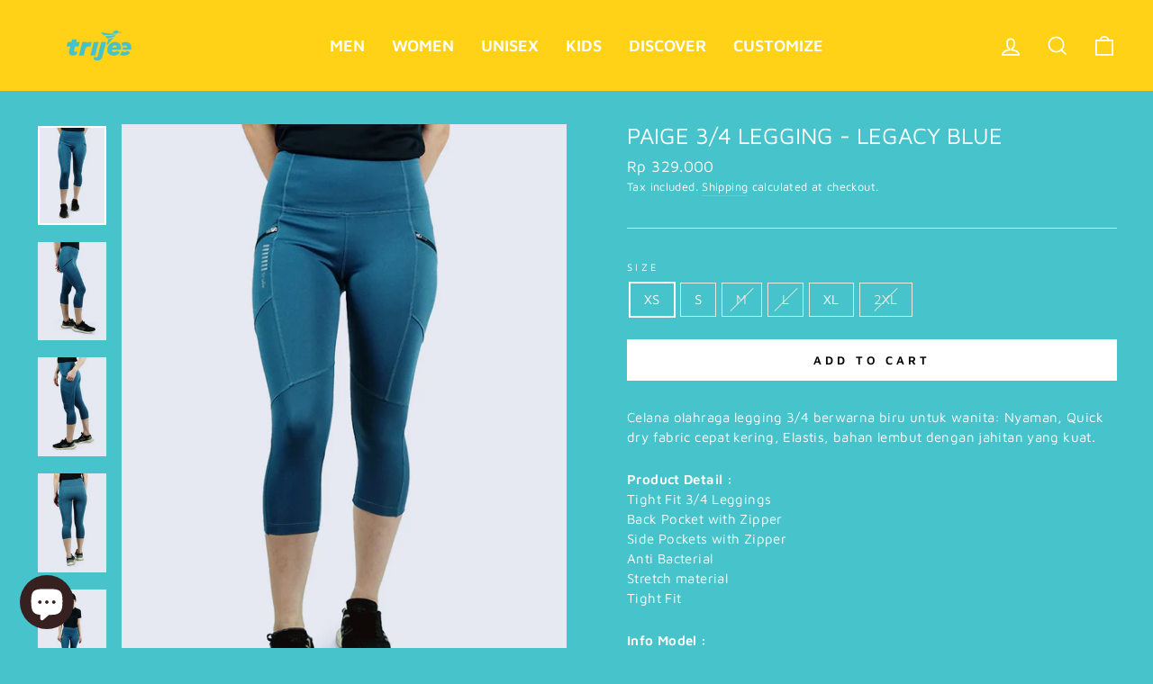

--- FILE ---
content_type: text/html; charset=utf-8
request_url: https://trijee.com/products/paige-legacy-blue
body_size: 24461
content:
<!doctype html>
<html class="no-js" lang="en" dir="ltr">
<head>
  <meta charset="utf-8">
  <meta http-equiv="X-UA-Compatible" content="IE=edge,chrome=1">
  <meta name="viewport" content="width=device-width,initial-scale=1">
  <meta name="theme-color" content="#ffffff">
  <link rel="canonical" href="https://trijee.com/products/paige-legacy-blue">
  <link rel="preconnect" href="https://cdn.shopify.com">
  <link rel="preconnect" href="https://fonts.shopifycdn.com">
  <link rel="dns-prefetch" href="https://productreviews.shopifycdn.com">
  <link rel="dns-prefetch" href="https://ajax.googleapis.com">
  <link rel="dns-prefetch" href="https://maps.googleapis.com">
  <link rel="dns-prefetch" href="https://maps.gstatic.com">
  <meta name="google-site-verification" content="bopALL3PQGBvXWd8Kc-fz0cXTDnUclFUXQwJHSPilhw" />
  
  <!-- Global site tag (gtag.js) - Google Analytics -->
<script async src="https://www.googletagmanager.com/gtag/js?id=G-ZS781N05Q4"></script>
<script>
  window.dataLayer = window.dataLayer || [];
  function gtag(){dataLayer.push(arguments);}
  gtag('js', new Date());

  gtag('config', 'G-ZS781N05Q4');
</script><link rel="shortcut icon" href="//trijee.com/cdn/shop/files/logo_thumbnail_web_32x32.png?v=1725013567" type="image/png" /><title>Paige 3/4 Legging - Legacy Blue
&ndash; TRIJEE
</title>
<meta name="description" content="Celana olahraga legging 3/4 berwarna biru untuk wanita: Nyaman, Quick dry fabric cepat kering, Elastis, bahan lembut dengan jahitan yang kuat. Product Detail :Tight Fit 3/4 LeggingsBack Pocket with ZipperSide Pockets with ZipperAnti BacterialStretch materialTight Fit Info Model :Size yang digunakan : Top (XS) &amp;amp; Bot"><meta property="og:site_name" content="TRIJEE">
  <meta property="og:url" content="https://trijee.com/products/paige-legacy-blue">
  <meta property="og:title" content="Paige 3/4 Legging - Legacy Blue">
  <meta property="og:type" content="product">
  <meta property="og:description" content="Celana olahraga legging 3/4 berwarna biru untuk wanita: Nyaman, Quick dry fabric cepat kering, Elastis, bahan lembut dengan jahitan yang kuat. Product Detail :Tight Fit 3/4 LeggingsBack Pocket with ZipperSide Pockets with ZipperAnti BacterialStretch materialTight Fit Info Model :Size yang digunakan : Top (XS) &amp;amp; Bot"><meta property="og:image" content="http://trijee.com/cdn/shop/products/PaigeBlue1.jpg?v=1744871157">
    <meta property="og:image:secure_url" content="https://trijee.com/cdn/shop/products/PaigeBlue1.jpg?v=1744871157">
    <meta property="og:image:width" content="762">
    <meta property="og:image:height" content="1100"><meta name="twitter:site" content="@trijee_sports">
  <meta name="twitter:card" content="summary_large_image">
  <meta name="twitter:title" content="Paige 3/4 Legging - Legacy Blue">
  <meta name="twitter:description" content="Celana olahraga legging 3/4 berwarna biru untuk wanita: Nyaman, Quick dry fabric cepat kering, Elastis, bahan lembut dengan jahitan yang kuat. Product Detail :Tight Fit 3/4 LeggingsBack Pocket with ZipperSide Pockets with ZipperAnti BacterialStretch materialTight Fit Info Model :Size yang digunakan : Top (XS) &amp;amp; Bot">
<style data-shopify>@font-face {
  font-family: "Maven Pro";
  font-weight: 400;
  font-style: normal;
  font-display: swap;
  src: url("//trijee.com/cdn/fonts/maven_pro/mavenpro_n4.c68ed1d8b5c0af622b14d3bb80bf3ead8907ac11.woff2") format("woff2"),
       url("//trijee.com/cdn/fonts/maven_pro/mavenpro_n4.522bf9c765ae9601c2a4846d60057ced1efdcde2.woff") format("woff");
}

  @font-face {
  font-family: "Maven Pro";
  font-weight: 400;
  font-style: normal;
  font-display: swap;
  src: url("//trijee.com/cdn/fonts/maven_pro/mavenpro_n4.c68ed1d8b5c0af622b14d3bb80bf3ead8907ac11.woff2") format("woff2"),
       url("//trijee.com/cdn/fonts/maven_pro/mavenpro_n4.522bf9c765ae9601c2a4846d60057ced1efdcde2.woff") format("woff");
}


  @font-face {
  font-family: "Maven Pro";
  font-weight: 600;
  font-style: normal;
  font-display: swap;
  src: url("//trijee.com/cdn/fonts/maven_pro/mavenpro_n6.05e6df69bb75d015ee18df5f5798f1259a61f1c5.woff2") format("woff2"),
       url("//trijee.com/cdn/fonts/maven_pro/mavenpro_n6.2a247e47cebb2168b097c70ce14ff7d72107293f.woff") format("woff");
}

  
  
</style><link href="//trijee.com/cdn/shop/t/6/assets/theme.css?v=59778186386145111941725338174" rel="stylesheet" type="text/css" media="all" />
  <link href="//trijee.com/cdn/shop/t/6/assets/custom.css?v=43085679989441822161674543143" rel="stylesheet" type="text/css" media="all" /> <style data-shopify>:root {
    --typeHeaderPrimary: "Maven Pro";
    --typeHeaderFallback: sans-serif;
    --typeHeaderSize: 30px;
    --typeHeaderWeight: 400;
    --typeHeaderLineHeight: 1;
    --typeHeaderSpacing: 0.0em;

    --typeBasePrimary:"Maven Pro";
    --typeBaseFallback:sans-serif;
    --typeBaseSize: 15px;
    --typeBaseWeight: 400;
    --typeBaseSpacing: 0.025em;
    --typeBaseLineHeight: 1.5;

    --typeCollectionTitle: 15px;

    --iconWeight: 4px;
    --iconLinecaps: miter;

    
      --buttonRadius: 0px;
    

    --colorGridOverlayOpacity: 0.1;
  }

  .placeholder-content {
    background-image: linear-gradient(100deg, #ffffff 40%, #f7f7f7 63%, #ffffff 79%);
  }</style><script>
    document.documentElement.className = document.documentElement.className.replace('no-js', 'js');

    window.theme = window.theme || {};
    theme.routes = {
      home: "/",
      cart: "/cart.js",
      cartPage: "/cart",
      cartAdd: "/cart/add.js",
      cartChange: "/cart/change.js"
    };
    theme.strings = {
      soldOut: "Sold Out",
      unavailable: "Unavailable",
      stockLabel: "Only [count] items in stock!",
      willNotShipUntil: "Will not ship until [date]",
      willBeInStockAfter: "Will be in stock after [date]",
      waitingForStock: "Inventory on the way",
      savePrice: "Save [saved_amount]",
      cartEmpty: "Your cart is currently empty.",
      cartTermsConfirmation: "You must agree with the terms and conditions of sales to check out",
      searchCollections: "Collections:",
      searchPages: "Pages:",
      searchArticles: "Articles:"
    };
    theme.settings = {
      dynamicVariantsEnable: true,
      dynamicVariantType: "button",
      cartType: "drawer",
      isCustomerTemplate: false,
      moneyFormat: "Rp {{amount_no_decimals}}",
      saveType: "percent",
      recentlyViewedEnabled: false,
      productImageSize: "portrait",
      productImageCover: true,
      predictiveSearch: true,
      predictiveSearchType: "product,article,page,collection",
      inventoryThreshold: 2,
      quickView: true,
      themeName: 'Impulse',
      themeVersion: "4.1.0"
    };
  </script><script src="https://cdn.jsdelivr.net/npm/jquery@3.5.1/dist/jquery.min.js"></script>
  <link rel="stylesheet" href="https://cdn.jsdelivr.net/gh/fancyapps/fancybox@3.5.7/dist/jquery.fancybox.min.css" />
  <script src="https://cdn.jsdelivr.net/gh/fancyapps/fancybox@3.5.7/dist/jquery.fancybox.min.js"></script>
  
  <script>window.performance && window.performance.mark && window.performance.mark('shopify.content_for_header.start');</script><meta name="facebook-domain-verification" content="0o85iqta4f8l5iw5munbpfdelyxmyx">
<meta name="google-site-verification" content="nJpcXE9EIvuZ6CQx6X2UYUu3vD5PAnffvkMJw3qGb0M">
<meta id="shopify-digital-wallet" name="shopify-digital-wallet" content="/53690532024/digital_wallets/dialog">
<link rel="alternate" type="application/json+oembed" href="https://trijee.com/products/paige-legacy-blue.oembed">
<script async="async" src="/checkouts/internal/preloads.js?locale=en-ID"></script>
<script id="shopify-features" type="application/json">{"accessToken":"5d49f2c6df5590152b5c167ba65ed37d","betas":["rich-media-storefront-analytics"],"domain":"trijee.com","predictiveSearch":true,"shopId":53690532024,"locale":"en"}</script>
<script>var Shopify = Shopify || {};
Shopify.shop = "trijee.myshopify.com";
Shopify.locale = "en";
Shopify.currency = {"active":"IDR","rate":"1.0"};
Shopify.country = "ID";
Shopify.theme = {"name":"Official Trijee 2024","id":131839918264,"schema_name":"Trijee","schema_version":"1.1.0","theme_store_id":null,"role":"main"};
Shopify.theme.handle = "null";
Shopify.theme.style = {"id":null,"handle":null};
Shopify.cdnHost = "trijee.com/cdn";
Shopify.routes = Shopify.routes || {};
Shopify.routes.root = "/";</script>
<script type="module">!function(o){(o.Shopify=o.Shopify||{}).modules=!0}(window);</script>
<script>!function(o){function n(){var o=[];function n(){o.push(Array.prototype.slice.apply(arguments))}return n.q=o,n}var t=o.Shopify=o.Shopify||{};t.loadFeatures=n(),t.autoloadFeatures=n()}(window);</script>
<script id="shop-js-analytics" type="application/json">{"pageType":"product"}</script>
<script defer="defer" async type="module" src="//trijee.com/cdn/shopifycloud/shop-js/modules/v2/client.init-shop-cart-sync_BdyHc3Nr.en.esm.js"></script>
<script defer="defer" async type="module" src="//trijee.com/cdn/shopifycloud/shop-js/modules/v2/chunk.common_Daul8nwZ.esm.js"></script>
<script type="module">
  await import("//trijee.com/cdn/shopifycloud/shop-js/modules/v2/client.init-shop-cart-sync_BdyHc3Nr.en.esm.js");
await import("//trijee.com/cdn/shopifycloud/shop-js/modules/v2/chunk.common_Daul8nwZ.esm.js");

  window.Shopify.SignInWithShop?.initShopCartSync?.({"fedCMEnabled":true,"windoidEnabled":true});

</script>
<script>(function() {
  var isLoaded = false;
  function asyncLoad() {
    if (isLoaded) return;
    isLoaded = true;
    var urls = ["https:\/\/formbuilder.hulkapps.com\/skeletopapp.js?shop=trijee.myshopify.com","https:\/\/cdn.shopify.com\/s\/files\/1\/0683\/1371\/0892\/files\/splmn-shopify-prod-August-31.min.js?v=1693985059\u0026shop=trijee.myshopify.com","https:\/\/wholesale.cartcoders.com\/shopify\/productscripttag?shop=trijee.myshopify.com"];
    for (var i = 0; i < urls.length; i++) {
      var s = document.createElement('script');
      s.type = 'text/javascript';
      s.async = true;
      s.src = urls[i];
      var x = document.getElementsByTagName('script')[0];
      x.parentNode.insertBefore(s, x);
    }
  };
  if(window.attachEvent) {
    window.attachEvent('onload', asyncLoad);
  } else {
    window.addEventListener('load', asyncLoad, false);
  }
})();</script>
<script id="__st">var __st={"a":53690532024,"offset":25200,"reqid":"c06206a4-f028-4835-a105-08c1305fa217-1768959361","pageurl":"trijee.com\/products\/paige-legacy-blue","u":"2b4cfcb7b9c7","p":"product","rtyp":"product","rid":6637445513400};</script>
<script>window.ShopifyPaypalV4VisibilityTracking = true;</script>
<script id="captcha-bootstrap">!function(){'use strict';const t='contact',e='account',n='new_comment',o=[[t,t],['blogs',n],['comments',n],[t,'customer']],c=[[e,'customer_login'],[e,'guest_login'],[e,'recover_customer_password'],[e,'create_customer']],r=t=>t.map((([t,e])=>`form[action*='/${t}']:not([data-nocaptcha='true']) input[name='form_type'][value='${e}']`)).join(','),a=t=>()=>t?[...document.querySelectorAll(t)].map((t=>t.form)):[];function s(){const t=[...o],e=r(t);return a(e)}const i='password',u='form_key',d=['recaptcha-v3-token','g-recaptcha-response','h-captcha-response',i],f=()=>{try{return window.sessionStorage}catch{return}},m='__shopify_v',_=t=>t.elements[u];function p(t,e,n=!1){try{const o=window.sessionStorage,c=JSON.parse(o.getItem(e)),{data:r}=function(t){const{data:e,action:n}=t;return t[m]||n?{data:e,action:n}:{data:t,action:n}}(c);for(const[e,n]of Object.entries(r))t.elements[e]&&(t.elements[e].value=n);n&&o.removeItem(e)}catch(o){console.error('form repopulation failed',{error:o})}}const l='form_type',E='cptcha';function T(t){t.dataset[E]=!0}const w=window,h=w.document,L='Shopify',v='ce_forms',y='captcha';let A=!1;((t,e)=>{const n=(g='f06e6c50-85a8-45c8-87d0-21a2b65856fe',I='https://cdn.shopify.com/shopifycloud/storefront-forms-hcaptcha/ce_storefront_forms_captcha_hcaptcha.v1.5.2.iife.js',D={infoText:'Protected by hCaptcha',privacyText:'Privacy',termsText:'Terms'},(t,e,n)=>{const o=w[L][v],c=o.bindForm;if(c)return c(t,g,e,D).then(n);var r;o.q.push([[t,g,e,D],n]),r=I,A||(h.body.append(Object.assign(h.createElement('script'),{id:'captcha-provider',async:!0,src:r})),A=!0)});var g,I,D;w[L]=w[L]||{},w[L][v]=w[L][v]||{},w[L][v].q=[],w[L][y]=w[L][y]||{},w[L][y].protect=function(t,e){n(t,void 0,e),T(t)},Object.freeze(w[L][y]),function(t,e,n,w,h,L){const[v,y,A,g]=function(t,e,n){const i=e?o:[],u=t?c:[],d=[...i,...u],f=r(d),m=r(i),_=r(d.filter((([t,e])=>n.includes(e))));return[a(f),a(m),a(_),s()]}(w,h,L),I=t=>{const e=t.target;return e instanceof HTMLFormElement?e:e&&e.form},D=t=>v().includes(t);t.addEventListener('submit',(t=>{const e=I(t);if(!e)return;const n=D(e)&&!e.dataset.hcaptchaBound&&!e.dataset.recaptchaBound,o=_(e),c=g().includes(e)&&(!o||!o.value);(n||c)&&t.preventDefault(),c&&!n&&(function(t){try{if(!f())return;!function(t){const e=f();if(!e)return;const n=_(t);if(!n)return;const o=n.value;o&&e.removeItem(o)}(t);const e=Array.from(Array(32),(()=>Math.random().toString(36)[2])).join('');!function(t,e){_(t)||t.append(Object.assign(document.createElement('input'),{type:'hidden',name:u})),t.elements[u].value=e}(t,e),function(t,e){const n=f();if(!n)return;const o=[...t.querySelectorAll(`input[type='${i}']`)].map((({name:t})=>t)),c=[...d,...o],r={};for(const[a,s]of new FormData(t).entries())c.includes(a)||(r[a]=s);n.setItem(e,JSON.stringify({[m]:1,action:t.action,data:r}))}(t,e)}catch(e){console.error('failed to persist form',e)}}(e),e.submit())}));const S=(t,e)=>{t&&!t.dataset[E]&&(n(t,e.some((e=>e===t))),T(t))};for(const o of['focusin','change'])t.addEventListener(o,(t=>{const e=I(t);D(e)&&S(e,y())}));const B=e.get('form_key'),M=e.get(l),P=B&&M;t.addEventListener('DOMContentLoaded',(()=>{const t=y();if(P)for(const e of t)e.elements[l].value===M&&p(e,B);[...new Set([...A(),...v().filter((t=>'true'===t.dataset.shopifyCaptcha))])].forEach((e=>S(e,t)))}))}(h,new URLSearchParams(w.location.search),n,t,e,['guest_login'])})(!0,!0)}();</script>
<script integrity="sha256-4kQ18oKyAcykRKYeNunJcIwy7WH5gtpwJnB7kiuLZ1E=" data-source-attribution="shopify.loadfeatures" defer="defer" src="//trijee.com/cdn/shopifycloud/storefront/assets/storefront/load_feature-a0a9edcb.js" crossorigin="anonymous"></script>
<script data-source-attribution="shopify.dynamic_checkout.dynamic.init">var Shopify=Shopify||{};Shopify.PaymentButton=Shopify.PaymentButton||{isStorefrontPortableWallets:!0,init:function(){window.Shopify.PaymentButton.init=function(){};var t=document.createElement("script");t.src="https://trijee.com/cdn/shopifycloud/portable-wallets/latest/portable-wallets.en.js",t.type="module",document.head.appendChild(t)}};
</script>
<script data-source-attribution="shopify.dynamic_checkout.buyer_consent">
  function portableWalletsHideBuyerConsent(e){var t=document.getElementById("shopify-buyer-consent"),n=document.getElementById("shopify-subscription-policy-button");t&&n&&(t.classList.add("hidden"),t.setAttribute("aria-hidden","true"),n.removeEventListener("click",e))}function portableWalletsShowBuyerConsent(e){var t=document.getElementById("shopify-buyer-consent"),n=document.getElementById("shopify-subscription-policy-button");t&&n&&(t.classList.remove("hidden"),t.removeAttribute("aria-hidden"),n.addEventListener("click",e))}window.Shopify?.PaymentButton&&(window.Shopify.PaymentButton.hideBuyerConsent=portableWalletsHideBuyerConsent,window.Shopify.PaymentButton.showBuyerConsent=portableWalletsShowBuyerConsent);
</script>
<script data-source-attribution="shopify.dynamic_checkout.cart.bootstrap">document.addEventListener("DOMContentLoaded",(function(){function t(){return document.querySelector("shopify-accelerated-checkout-cart, shopify-accelerated-checkout")}if(t())Shopify.PaymentButton.init();else{new MutationObserver((function(e,n){t()&&(Shopify.PaymentButton.init(),n.disconnect())})).observe(document.body,{childList:!0,subtree:!0})}}));
</script>

<script>window.performance && window.performance.mark && window.performance.mark('shopify.content_for_header.end');</script>

  <script src="//trijee.com/cdn/shop/t/6/assets/vendor-scripts-v9.js" defer="defer"></script><script src="//trijee.com/cdn/shop/t/6/assets/theme.js?v=44843558711598223181674543278" defer="defer"></script><!--Gem_Page_Header_Script-->
<!-- "snippets/gem-app-header-scripts.liquid" was not rendered, the associated app was uninstalled -->
<!--End_Gem_Page_Header_Script-->
<script src="https://cdn.shopify.com/extensions/e8878072-2f6b-4e89-8082-94b04320908d/inbox-1254/assets/inbox-chat-loader.js" type="text/javascript" defer="defer"></script>
<link href="https://monorail-edge.shopifysvc.com" rel="dns-prefetch">
<script>(function(){if ("sendBeacon" in navigator && "performance" in window) {try {var session_token_from_headers = performance.getEntriesByType('navigation')[0].serverTiming.find(x => x.name == '_s').description;} catch {var session_token_from_headers = undefined;}var session_cookie_matches = document.cookie.match(/_shopify_s=([^;]*)/);var session_token_from_cookie = session_cookie_matches && session_cookie_matches.length === 2 ? session_cookie_matches[1] : "";var session_token = session_token_from_headers || session_token_from_cookie || "";function handle_abandonment_event(e) {var entries = performance.getEntries().filter(function(entry) {return /monorail-edge.shopifysvc.com/.test(entry.name);});if (!window.abandonment_tracked && entries.length === 0) {window.abandonment_tracked = true;var currentMs = Date.now();var navigation_start = performance.timing.navigationStart;var payload = {shop_id: 53690532024,url: window.location.href,navigation_start,duration: currentMs - navigation_start,session_token,page_type: "product"};window.navigator.sendBeacon("https://monorail-edge.shopifysvc.com/v1/produce", JSON.stringify({schema_id: "online_store_buyer_site_abandonment/1.1",payload: payload,metadata: {event_created_at_ms: currentMs,event_sent_at_ms: currentMs}}));}}window.addEventListener('pagehide', handle_abandonment_event);}}());</script>
<script id="web-pixels-manager-setup">(function e(e,d,r,n,o){if(void 0===o&&(o={}),!Boolean(null===(a=null===(i=window.Shopify)||void 0===i?void 0:i.analytics)||void 0===a?void 0:a.replayQueue)){var i,a;window.Shopify=window.Shopify||{};var t=window.Shopify;t.analytics=t.analytics||{};var s=t.analytics;s.replayQueue=[],s.publish=function(e,d,r){return s.replayQueue.push([e,d,r]),!0};try{self.performance.mark("wpm:start")}catch(e){}var l=function(){var e={modern:/Edge?\/(1{2}[4-9]|1[2-9]\d|[2-9]\d{2}|\d{4,})\.\d+(\.\d+|)|Firefox\/(1{2}[4-9]|1[2-9]\d|[2-9]\d{2}|\d{4,})\.\d+(\.\d+|)|Chrom(ium|e)\/(9{2}|\d{3,})\.\d+(\.\d+|)|(Maci|X1{2}).+ Version\/(15\.\d+|(1[6-9]|[2-9]\d|\d{3,})\.\d+)([,.]\d+|)( \(\w+\)|)( Mobile\/\w+|) Safari\/|Chrome.+OPR\/(9{2}|\d{3,})\.\d+\.\d+|(CPU[ +]OS|iPhone[ +]OS|CPU[ +]iPhone|CPU IPhone OS|CPU iPad OS)[ +]+(15[._]\d+|(1[6-9]|[2-9]\d|\d{3,})[._]\d+)([._]\d+|)|Android:?[ /-](13[3-9]|1[4-9]\d|[2-9]\d{2}|\d{4,})(\.\d+|)(\.\d+|)|Android.+Firefox\/(13[5-9]|1[4-9]\d|[2-9]\d{2}|\d{4,})\.\d+(\.\d+|)|Android.+Chrom(ium|e)\/(13[3-9]|1[4-9]\d|[2-9]\d{2}|\d{4,})\.\d+(\.\d+|)|SamsungBrowser\/([2-9]\d|\d{3,})\.\d+/,legacy:/Edge?\/(1[6-9]|[2-9]\d|\d{3,})\.\d+(\.\d+|)|Firefox\/(5[4-9]|[6-9]\d|\d{3,})\.\d+(\.\d+|)|Chrom(ium|e)\/(5[1-9]|[6-9]\d|\d{3,})\.\d+(\.\d+|)([\d.]+$|.*Safari\/(?![\d.]+ Edge\/[\d.]+$))|(Maci|X1{2}).+ Version\/(10\.\d+|(1[1-9]|[2-9]\d|\d{3,})\.\d+)([,.]\d+|)( \(\w+\)|)( Mobile\/\w+|) Safari\/|Chrome.+OPR\/(3[89]|[4-9]\d|\d{3,})\.\d+\.\d+|(CPU[ +]OS|iPhone[ +]OS|CPU[ +]iPhone|CPU IPhone OS|CPU iPad OS)[ +]+(10[._]\d+|(1[1-9]|[2-9]\d|\d{3,})[._]\d+)([._]\d+|)|Android:?[ /-](13[3-9]|1[4-9]\d|[2-9]\d{2}|\d{4,})(\.\d+|)(\.\d+|)|Mobile Safari.+OPR\/([89]\d|\d{3,})\.\d+\.\d+|Android.+Firefox\/(13[5-9]|1[4-9]\d|[2-9]\d{2}|\d{4,})\.\d+(\.\d+|)|Android.+Chrom(ium|e)\/(13[3-9]|1[4-9]\d|[2-9]\d{2}|\d{4,})\.\d+(\.\d+|)|Android.+(UC? ?Browser|UCWEB|U3)[ /]?(15\.([5-9]|\d{2,})|(1[6-9]|[2-9]\d|\d{3,})\.\d+)\.\d+|SamsungBrowser\/(5\.\d+|([6-9]|\d{2,})\.\d+)|Android.+MQ{2}Browser\/(14(\.(9|\d{2,})|)|(1[5-9]|[2-9]\d|\d{3,})(\.\d+|))(\.\d+|)|K[Aa][Ii]OS\/(3\.\d+|([4-9]|\d{2,})\.\d+)(\.\d+|)/},d=e.modern,r=e.legacy,n=navigator.userAgent;return n.match(d)?"modern":n.match(r)?"legacy":"unknown"}(),u="modern"===l?"modern":"legacy",c=(null!=n?n:{modern:"",legacy:""})[u],f=function(e){return[e.baseUrl,"/wpm","/b",e.hashVersion,"modern"===e.buildTarget?"m":"l",".js"].join("")}({baseUrl:d,hashVersion:r,buildTarget:u}),m=function(e){var d=e.version,r=e.bundleTarget,n=e.surface,o=e.pageUrl,i=e.monorailEndpoint;return{emit:function(e){var a=e.status,t=e.errorMsg,s=(new Date).getTime(),l=JSON.stringify({metadata:{event_sent_at_ms:s},events:[{schema_id:"web_pixels_manager_load/3.1",payload:{version:d,bundle_target:r,page_url:o,status:a,surface:n,error_msg:t},metadata:{event_created_at_ms:s}}]});if(!i)return console&&console.warn&&console.warn("[Web Pixels Manager] No Monorail endpoint provided, skipping logging."),!1;try{return self.navigator.sendBeacon.bind(self.navigator)(i,l)}catch(e){}var u=new XMLHttpRequest;try{return u.open("POST",i,!0),u.setRequestHeader("Content-Type","text/plain"),u.send(l),!0}catch(e){return console&&console.warn&&console.warn("[Web Pixels Manager] Got an unhandled error while logging to Monorail."),!1}}}}({version:r,bundleTarget:l,surface:e.surface,pageUrl:self.location.href,monorailEndpoint:e.monorailEndpoint});try{o.browserTarget=l,function(e){var d=e.src,r=e.async,n=void 0===r||r,o=e.onload,i=e.onerror,a=e.sri,t=e.scriptDataAttributes,s=void 0===t?{}:t,l=document.createElement("script"),u=document.querySelector("head"),c=document.querySelector("body");if(l.async=n,l.src=d,a&&(l.integrity=a,l.crossOrigin="anonymous"),s)for(var f in s)if(Object.prototype.hasOwnProperty.call(s,f))try{l.dataset[f]=s[f]}catch(e){}if(o&&l.addEventListener("load",o),i&&l.addEventListener("error",i),u)u.appendChild(l);else{if(!c)throw new Error("Did not find a head or body element to append the script");c.appendChild(l)}}({src:f,async:!0,onload:function(){if(!function(){var e,d;return Boolean(null===(d=null===(e=window.Shopify)||void 0===e?void 0:e.analytics)||void 0===d?void 0:d.initialized)}()){var d=window.webPixelsManager.init(e)||void 0;if(d){var r=window.Shopify.analytics;r.replayQueue.forEach((function(e){var r=e[0],n=e[1],o=e[2];d.publishCustomEvent(r,n,o)})),r.replayQueue=[],r.publish=d.publishCustomEvent,r.visitor=d.visitor,r.initialized=!0}}},onerror:function(){return m.emit({status:"failed",errorMsg:"".concat(f," has failed to load")})},sri:function(e){var d=/^sha384-[A-Za-z0-9+/=]+$/;return"string"==typeof e&&d.test(e)}(c)?c:"",scriptDataAttributes:o}),m.emit({status:"loading"})}catch(e){m.emit({status:"failed",errorMsg:(null==e?void 0:e.message)||"Unknown error"})}}})({shopId: 53690532024,storefrontBaseUrl: "https://trijee.com",extensionsBaseUrl: "https://extensions.shopifycdn.com/cdn/shopifycloud/web-pixels-manager",monorailEndpoint: "https://monorail-edge.shopifysvc.com/unstable/produce_batch",surface: "storefront-renderer",enabledBetaFlags: ["2dca8a86"],webPixelsConfigList: [{"id":"1392902328","configuration":"{\"pixelCode\":\"D29HDPBC77UA70EE47P0\"}","eventPayloadVersion":"v1","runtimeContext":"STRICT","scriptVersion":"22e92c2ad45662f435e4801458fb78cc","type":"APP","apiClientId":4383523,"privacyPurposes":["ANALYTICS","MARKETING","SALE_OF_DATA"],"dataSharingAdjustments":{"protectedCustomerApprovalScopes":["read_customer_address","read_customer_email","read_customer_name","read_customer_personal_data","read_customer_phone"]}},{"id":"617152696","configuration":"{\"config\":\"{\\\"google_tag_ids\\\":[\\\"G-ZS781N05Q4\\\"],\\\"target_country\\\":\\\"ZZ\\\",\\\"gtag_events\\\":[{\\\"type\\\":\\\"begin_checkout\\\",\\\"action_label\\\":\\\"G-ZS781N05Q4\\\"},{\\\"type\\\":\\\"search\\\",\\\"action_label\\\":\\\"G-ZS781N05Q4\\\"},{\\\"type\\\":\\\"view_item\\\",\\\"action_label\\\":\\\"G-ZS781N05Q4\\\"},{\\\"type\\\":\\\"purchase\\\",\\\"action_label\\\":\\\"G-ZS781N05Q4\\\"},{\\\"type\\\":\\\"page_view\\\",\\\"action_label\\\":\\\"G-ZS781N05Q4\\\"},{\\\"type\\\":\\\"add_payment_info\\\",\\\"action_label\\\":\\\"G-ZS781N05Q4\\\"},{\\\"type\\\":\\\"add_to_cart\\\",\\\"action_label\\\":\\\"G-ZS781N05Q4\\\"}],\\\"enable_monitoring_mode\\\":false}\"}","eventPayloadVersion":"v1","runtimeContext":"OPEN","scriptVersion":"b2a88bafab3e21179ed38636efcd8a93","type":"APP","apiClientId":1780363,"privacyPurposes":[],"dataSharingAdjustments":{"protectedCustomerApprovalScopes":["read_customer_address","read_customer_email","read_customer_name","read_customer_personal_data","read_customer_phone"]}},{"id":"332136632","configuration":"{\"pixel_id\":\"267295904881885\",\"pixel_type\":\"facebook_pixel\",\"metaapp_system_user_token\":\"-\"}","eventPayloadVersion":"v1","runtimeContext":"OPEN","scriptVersion":"ca16bc87fe92b6042fbaa3acc2fbdaa6","type":"APP","apiClientId":2329312,"privacyPurposes":["ANALYTICS","MARKETING","SALE_OF_DATA"],"dataSharingAdjustments":{"protectedCustomerApprovalScopes":["read_customer_address","read_customer_email","read_customer_name","read_customer_personal_data","read_customer_phone"]}},{"id":"shopify-app-pixel","configuration":"{}","eventPayloadVersion":"v1","runtimeContext":"STRICT","scriptVersion":"0450","apiClientId":"shopify-pixel","type":"APP","privacyPurposes":["ANALYTICS","MARKETING"]},{"id":"shopify-custom-pixel","eventPayloadVersion":"v1","runtimeContext":"LAX","scriptVersion":"0450","apiClientId":"shopify-pixel","type":"CUSTOM","privacyPurposes":["ANALYTICS","MARKETING"]}],isMerchantRequest: false,initData: {"shop":{"name":"TRIJEE","paymentSettings":{"currencyCode":"IDR"},"myshopifyDomain":"trijee.myshopify.com","countryCode":"ID","storefrontUrl":"https:\/\/trijee.com"},"customer":null,"cart":null,"checkout":null,"productVariants":[{"price":{"amount":329000.0,"currencyCode":"IDR"},"product":{"title":"Paige 3\/4 Legging - Legacy Blue","vendor":"TRIJEE","id":"6637445513400","untranslatedTitle":"Paige 3\/4 Legging - Legacy Blue","url":"\/products\/paige-legacy-blue","type":"BOTTOM"},"id":"39574176825528","image":{"src":"\/\/trijee.com\/cdn\/shop\/products\/PaigeBlue1.jpg?v=1744871157"},"sku":"TRBT0050011LGBXS","title":"XS","untranslatedTitle":"XS"},{"price":{"amount":329000.0,"currencyCode":"IDR"},"product":{"title":"Paige 3\/4 Legging - Legacy Blue","vendor":"TRIJEE","id":"6637445513400","untranslatedTitle":"Paige 3\/4 Legging - Legacy Blue","url":"\/products\/paige-legacy-blue","type":"BOTTOM"},"id":"39574176858296","image":{"src":"\/\/trijee.com\/cdn\/shop\/products\/PaigeBlue1.jpg?v=1744871157"},"sku":"TRBT0050011LGBS","title":"S","untranslatedTitle":"S"},{"price":{"amount":329000.0,"currencyCode":"IDR"},"product":{"title":"Paige 3\/4 Legging - Legacy Blue","vendor":"TRIJEE","id":"6637445513400","untranslatedTitle":"Paige 3\/4 Legging - Legacy Blue","url":"\/products\/paige-legacy-blue","type":"BOTTOM"},"id":"39574176891064","image":{"src":"\/\/trijee.com\/cdn\/shop\/products\/PaigeBlue1.jpg?v=1744871157"},"sku":"TRBT0050011LGBM","title":"M","untranslatedTitle":"M"},{"price":{"amount":329000.0,"currencyCode":"IDR"},"product":{"title":"Paige 3\/4 Legging - Legacy Blue","vendor":"TRIJEE","id":"6637445513400","untranslatedTitle":"Paige 3\/4 Legging - Legacy Blue","url":"\/products\/paige-legacy-blue","type":"BOTTOM"},"id":"39574176923832","image":{"src":"\/\/trijee.com\/cdn\/shop\/products\/PaigeBlue1.jpg?v=1744871157"},"sku":"TRBT0050011LGBL","title":"L","untranslatedTitle":"L"},{"price":{"amount":329000.0,"currencyCode":"IDR"},"product":{"title":"Paige 3\/4 Legging - Legacy Blue","vendor":"TRIJEE","id":"6637445513400","untranslatedTitle":"Paige 3\/4 Legging - Legacy Blue","url":"\/products\/paige-legacy-blue","type":"BOTTOM"},"id":"39574176956600","image":{"src":"\/\/trijee.com\/cdn\/shop\/products\/PaigeBlue1.jpg?v=1744871157"},"sku":"TRBT0050011LGBXL","title":"XL","untranslatedTitle":"XL"},{"price":{"amount":329000.0,"currencyCode":"IDR"},"product":{"title":"Paige 3\/4 Legging - Legacy Blue","vendor":"TRIJEE","id":"6637445513400","untranslatedTitle":"Paige 3\/4 Legging - Legacy Blue","url":"\/products\/paige-legacy-blue","type":"BOTTOM"},"id":"39574176989368","image":{"src":"\/\/trijee.com\/cdn\/shop\/products\/PaigeBlue1.jpg?v=1744871157"},"sku":"TRBT0050011LGB2XL","title":"2XL","untranslatedTitle":"2XL"}],"purchasingCompany":null},},"https://trijee.com/cdn","fcfee988w5aeb613cpc8e4bc33m6693e112",{"modern":"","legacy":""},{"shopId":"53690532024","storefrontBaseUrl":"https:\/\/trijee.com","extensionBaseUrl":"https:\/\/extensions.shopifycdn.com\/cdn\/shopifycloud\/web-pixels-manager","surface":"storefront-renderer","enabledBetaFlags":"[\"2dca8a86\"]","isMerchantRequest":"false","hashVersion":"fcfee988w5aeb613cpc8e4bc33m6693e112","publish":"custom","events":"[[\"page_viewed\",{}],[\"product_viewed\",{\"productVariant\":{\"price\":{\"amount\":329000.0,\"currencyCode\":\"IDR\"},\"product\":{\"title\":\"Paige 3\/4 Legging - Legacy Blue\",\"vendor\":\"TRIJEE\",\"id\":\"6637445513400\",\"untranslatedTitle\":\"Paige 3\/4 Legging - Legacy Blue\",\"url\":\"\/products\/paige-legacy-blue\",\"type\":\"BOTTOM\"},\"id\":\"39574176825528\",\"image\":{\"src\":\"\/\/trijee.com\/cdn\/shop\/products\/PaigeBlue1.jpg?v=1744871157\"},\"sku\":\"TRBT0050011LGBXS\",\"title\":\"XS\",\"untranslatedTitle\":\"XS\"}}]]"});</script><script>
  window.ShopifyAnalytics = window.ShopifyAnalytics || {};
  window.ShopifyAnalytics.meta = window.ShopifyAnalytics.meta || {};
  window.ShopifyAnalytics.meta.currency = 'IDR';
  var meta = {"product":{"id":6637445513400,"gid":"gid:\/\/shopify\/Product\/6637445513400","vendor":"TRIJEE","type":"BOTTOM","handle":"paige-legacy-blue","variants":[{"id":39574176825528,"price":32900000,"name":"Paige 3\/4 Legging - Legacy Blue - XS","public_title":"XS","sku":"TRBT0050011LGBXS"},{"id":39574176858296,"price":32900000,"name":"Paige 3\/4 Legging - Legacy Blue - S","public_title":"S","sku":"TRBT0050011LGBS"},{"id":39574176891064,"price":32900000,"name":"Paige 3\/4 Legging - Legacy Blue - M","public_title":"M","sku":"TRBT0050011LGBM"},{"id":39574176923832,"price":32900000,"name":"Paige 3\/4 Legging - Legacy Blue - L","public_title":"L","sku":"TRBT0050011LGBL"},{"id":39574176956600,"price":32900000,"name":"Paige 3\/4 Legging - Legacy Blue - XL","public_title":"XL","sku":"TRBT0050011LGBXL"},{"id":39574176989368,"price":32900000,"name":"Paige 3\/4 Legging - Legacy Blue - 2XL","public_title":"2XL","sku":"TRBT0050011LGB2XL"}],"remote":false},"page":{"pageType":"product","resourceType":"product","resourceId":6637445513400,"requestId":"c06206a4-f028-4835-a105-08c1305fa217-1768959361"}};
  for (var attr in meta) {
    window.ShopifyAnalytics.meta[attr] = meta[attr];
  }
</script>
<script class="analytics">
  (function () {
    var customDocumentWrite = function(content) {
      var jquery = null;

      if (window.jQuery) {
        jquery = window.jQuery;
      } else if (window.Checkout && window.Checkout.$) {
        jquery = window.Checkout.$;
      }

      if (jquery) {
        jquery('body').append(content);
      }
    };

    var hasLoggedConversion = function(token) {
      if (token) {
        return document.cookie.indexOf('loggedConversion=' + token) !== -1;
      }
      return false;
    }

    var setCookieIfConversion = function(token) {
      if (token) {
        var twoMonthsFromNow = new Date(Date.now());
        twoMonthsFromNow.setMonth(twoMonthsFromNow.getMonth() + 2);

        document.cookie = 'loggedConversion=' + token + '; expires=' + twoMonthsFromNow;
      }
    }

    var trekkie = window.ShopifyAnalytics.lib = window.trekkie = window.trekkie || [];
    if (trekkie.integrations) {
      return;
    }
    trekkie.methods = [
      'identify',
      'page',
      'ready',
      'track',
      'trackForm',
      'trackLink'
    ];
    trekkie.factory = function(method) {
      return function() {
        var args = Array.prototype.slice.call(arguments);
        args.unshift(method);
        trekkie.push(args);
        return trekkie;
      };
    };
    for (var i = 0; i < trekkie.methods.length; i++) {
      var key = trekkie.methods[i];
      trekkie[key] = trekkie.factory(key);
    }
    trekkie.load = function(config) {
      trekkie.config = config || {};
      trekkie.config.initialDocumentCookie = document.cookie;
      var first = document.getElementsByTagName('script')[0];
      var script = document.createElement('script');
      script.type = 'text/javascript';
      script.onerror = function(e) {
        var scriptFallback = document.createElement('script');
        scriptFallback.type = 'text/javascript';
        scriptFallback.onerror = function(error) {
                var Monorail = {
      produce: function produce(monorailDomain, schemaId, payload) {
        var currentMs = new Date().getTime();
        var event = {
          schema_id: schemaId,
          payload: payload,
          metadata: {
            event_created_at_ms: currentMs,
            event_sent_at_ms: currentMs
          }
        };
        return Monorail.sendRequest("https://" + monorailDomain + "/v1/produce", JSON.stringify(event));
      },
      sendRequest: function sendRequest(endpointUrl, payload) {
        // Try the sendBeacon API
        if (window && window.navigator && typeof window.navigator.sendBeacon === 'function' && typeof window.Blob === 'function' && !Monorail.isIos12()) {
          var blobData = new window.Blob([payload], {
            type: 'text/plain'
          });

          if (window.navigator.sendBeacon(endpointUrl, blobData)) {
            return true;
          } // sendBeacon was not successful

        } // XHR beacon

        var xhr = new XMLHttpRequest();

        try {
          xhr.open('POST', endpointUrl);
          xhr.setRequestHeader('Content-Type', 'text/plain');
          xhr.send(payload);
        } catch (e) {
          console.log(e);
        }

        return false;
      },
      isIos12: function isIos12() {
        return window.navigator.userAgent.lastIndexOf('iPhone; CPU iPhone OS 12_') !== -1 || window.navigator.userAgent.lastIndexOf('iPad; CPU OS 12_') !== -1;
      }
    };
    Monorail.produce('monorail-edge.shopifysvc.com',
      'trekkie_storefront_load_errors/1.1',
      {shop_id: 53690532024,
      theme_id: 131839918264,
      app_name: "storefront",
      context_url: window.location.href,
      source_url: "//trijee.com/cdn/s/trekkie.storefront.cd680fe47e6c39ca5d5df5f0a32d569bc48c0f27.min.js"});

        };
        scriptFallback.async = true;
        scriptFallback.src = '//trijee.com/cdn/s/trekkie.storefront.cd680fe47e6c39ca5d5df5f0a32d569bc48c0f27.min.js';
        first.parentNode.insertBefore(scriptFallback, first);
      };
      script.async = true;
      script.src = '//trijee.com/cdn/s/trekkie.storefront.cd680fe47e6c39ca5d5df5f0a32d569bc48c0f27.min.js';
      first.parentNode.insertBefore(script, first);
    };
    trekkie.load(
      {"Trekkie":{"appName":"storefront","development":false,"defaultAttributes":{"shopId":53690532024,"isMerchantRequest":null,"themeId":131839918264,"themeCityHash":"11364319353936816692","contentLanguage":"en","currency":"IDR","eventMetadataId":"eab75abe-5885-4a0d-92b7-4c7477ba0208"},"isServerSideCookieWritingEnabled":true,"monorailRegion":"shop_domain","enabledBetaFlags":["65f19447"]},"Session Attribution":{},"S2S":{"facebookCapiEnabled":true,"source":"trekkie-storefront-renderer","apiClientId":580111}}
    );

    var loaded = false;
    trekkie.ready(function() {
      if (loaded) return;
      loaded = true;

      window.ShopifyAnalytics.lib = window.trekkie;

      var originalDocumentWrite = document.write;
      document.write = customDocumentWrite;
      try { window.ShopifyAnalytics.merchantGoogleAnalytics.call(this); } catch(error) {};
      document.write = originalDocumentWrite;

      window.ShopifyAnalytics.lib.page(null,{"pageType":"product","resourceType":"product","resourceId":6637445513400,"requestId":"c06206a4-f028-4835-a105-08c1305fa217-1768959361","shopifyEmitted":true});

      var match = window.location.pathname.match(/checkouts\/(.+)\/(thank_you|post_purchase)/)
      var token = match? match[1]: undefined;
      if (!hasLoggedConversion(token)) {
        setCookieIfConversion(token);
        window.ShopifyAnalytics.lib.track("Viewed Product",{"currency":"IDR","variantId":39574176825528,"productId":6637445513400,"productGid":"gid:\/\/shopify\/Product\/6637445513400","name":"Paige 3\/4 Legging - Legacy Blue - XS","price":"329000.00","sku":"TRBT0050011LGBXS","brand":"TRIJEE","variant":"XS","category":"BOTTOM","nonInteraction":true,"remote":false},undefined,undefined,{"shopifyEmitted":true});
      window.ShopifyAnalytics.lib.track("monorail:\/\/trekkie_storefront_viewed_product\/1.1",{"currency":"IDR","variantId":39574176825528,"productId":6637445513400,"productGid":"gid:\/\/shopify\/Product\/6637445513400","name":"Paige 3\/4 Legging - Legacy Blue - XS","price":"329000.00","sku":"TRBT0050011LGBXS","brand":"TRIJEE","variant":"XS","category":"BOTTOM","nonInteraction":true,"remote":false,"referer":"https:\/\/trijee.com\/products\/paige-legacy-blue"});
      }
    });


        var eventsListenerScript = document.createElement('script');
        eventsListenerScript.async = true;
        eventsListenerScript.src = "//trijee.com/cdn/shopifycloud/storefront/assets/shop_events_listener-3da45d37.js";
        document.getElementsByTagName('head')[0].appendChild(eventsListenerScript);

})();</script>
  <script>
  if (!window.ga || (window.ga && typeof window.ga !== 'function')) {
    window.ga = function ga() {
      (window.ga.q = window.ga.q || []).push(arguments);
      if (window.Shopify && window.Shopify.analytics && typeof window.Shopify.analytics.publish === 'function') {
        window.Shopify.analytics.publish("ga_stub_called", {}, {sendTo: "google_osp_migration"});
      }
      console.error("Shopify's Google Analytics stub called with:", Array.from(arguments), "\nSee https://help.shopify.com/manual/promoting-marketing/pixels/pixel-migration#google for more information.");
    };
    if (window.Shopify && window.Shopify.analytics && typeof window.Shopify.analytics.publish === 'function') {
      window.Shopify.analytics.publish("ga_stub_initialized", {}, {sendTo: "google_osp_migration"});
    }
  }
</script>
<script
  defer
  src="https://trijee.com/cdn/shopifycloud/perf-kit/shopify-perf-kit-3.0.4.min.js"
  data-application="storefront-renderer"
  data-shop-id="53690532024"
  data-render-region="gcp-us-central1"
  data-page-type="product"
  data-theme-instance-id="131839918264"
  data-theme-name="Trijee"
  data-theme-version="1.1.0"
  data-monorail-region="shop_domain"
  data-resource-timing-sampling-rate="10"
  data-shs="true"
  data-shs-beacon="true"
  data-shs-export-with-fetch="true"
  data-shs-logs-sample-rate="1"
  data-shs-beacon-endpoint="https://trijee.com/api/collect"
></script>
</head>

<body class="template-product" data-center-text="true" data-button_style="square" data-type_header_capitalize="true" data-type_headers_align_text="true" data-type_product_capitalize="true" data-swatch_style="round" >

  <a class="in-page-link visually-hidden skip-link" href="#MainContent">Skip to content</a>

  <div id="PageContainer" class="page-container">
    <div class="transition-body"><div id="shopify-section-header" class="shopify-section">

<div id="NavDrawer" class="drawer drawer--right">
  <div class="drawer__contents">
    <div class="drawer__fixed-header">
      <div class="drawer__header appear-animation appear-delay-1">
        <div class="h2 drawer__title"></div>
        <div class="drawer__close">
          <button type="button" class="drawer__close-button js-drawer-close">
            <svg aria-hidden="true" focusable="false" role="presentation" class="icon icon-close" viewBox="0 0 64 64"><path d="M19 17.61l27.12 27.13m0-27.12L19 44.74"/></svg>
            <span class="icon__fallback-text">Close menu</span>
          </button>
        </div>
      </div>
    </div>
    <div class="drawer__scrollable">
      <ul class="mobile-nav" role="navigation" aria-label="Primary"><li class="mobile-nav__item appear-animation appear-delay-2"><div class="mobile-nav__has-sublist"><a href="/collections/men"
                    class="mobile-nav__link mobile-nav__link--top-level"
                    id="Label-collections-men1"
                    >
                    Men
                  </a>
                  <div class="mobile-nav__toggle">
                    <button type="button"
                      aria-controls="Linklist-collections-men1"
                      aria-labelledby="Label-collections-men1"
                      class="collapsible-trigger collapsible--auto-height"><span class="collapsible-trigger__icon collapsible-trigger__icon--open" role="presentation">
  <svg aria-hidden="true" focusable="false" role="presentation" class="icon icon--wide icon-chevron-down" viewBox="0 0 28 16"><path d="M1.57 1.59l12.76 12.77L27.1 1.59" stroke-width="2" stroke="#000" fill="none" fill-rule="evenodd"/></svg>
</span>
</button>
                  </div></div><div id="Linklist-collections-men1"
                class="mobile-nav__sublist collapsible-content collapsible-content--all"
                >
                <div class="collapsible-content__inner">
                  <ul class="mobile-nav__sublist"><li class="mobile-nav__item">
                        <div class="mobile-nav__child-item"><a href="/collections/men-top"
                              class="mobile-nav__link"
                              id="Sublabel-collections-men-top1"
                              >
                              Tops
                            </a><button type="button"
                              aria-controls="Sublinklist-collections-men1-collections-men-top1"
                              aria-labelledby="Sublabel-collections-men-top1"
                              class="collapsible-trigger"><span class="collapsible-trigger__icon collapsible-trigger__icon--circle collapsible-trigger__icon--open" role="presentation">
  <svg aria-hidden="true" focusable="false" role="presentation" class="icon icon--wide icon-chevron-down" viewBox="0 0 28 16"><path d="M1.57 1.59l12.76 12.77L27.1 1.59" stroke-width="2" stroke="#000" fill="none" fill-rule="evenodd"/></svg>
</span>
</button></div><div
                            id="Sublinklist-collections-men1-collections-men-top1"
                            aria-labelledby="Sublabel-collections-men-top1"
                            class="mobile-nav__sublist collapsible-content collapsible-content--all"
                            >
                            <div class="collapsible-content__inner">
                              <ul class="mobile-nav__grandchildlist"><li class="mobile-nav__item">
                                    <a href="/collections/men-top-sleeveless" class="mobile-nav__link">
                                      Sleeveless
                                    </a>
                                  </li><li class="mobile-nav__item">
                                    <a href="/collections/men-top-short-sleeve" class="mobile-nav__link">
                                      Short Sleeve
                                    </a>
                                  </li><li class="mobile-nav__item">
                                    <a href="/collections/men-top-long-sleeve" class="mobile-nav__link">
                                      Long Sleeve
                                    </a>
                                  </li><li class="mobile-nav__item">
                                    <a href="/collections/men-top-outer" class="mobile-nav__link">
                                      Outer
                                    </a>
                                  </li></ul>
                            </div>
                          </div></li><li class="mobile-nav__item">
                        <div class="mobile-nav__child-item"><a href="/collections/men-bottom"
                              class="mobile-nav__link"
                              id="Sublabel-collections-men-bottom2"
                              >
                              Bottoms
                            </a><button type="button"
                              aria-controls="Sublinklist-collections-men1-collections-men-bottom2"
                              aria-labelledby="Sublabel-collections-men-bottom2"
                              class="collapsible-trigger"><span class="collapsible-trigger__icon collapsible-trigger__icon--circle collapsible-trigger__icon--open" role="presentation">
  <svg aria-hidden="true" focusable="false" role="presentation" class="icon icon--wide icon-chevron-down" viewBox="0 0 28 16"><path d="M1.57 1.59l12.76 12.77L27.1 1.59" stroke-width="2" stroke="#000" fill="none" fill-rule="evenodd"/></svg>
</span>
</button></div><div
                            id="Sublinklist-collections-men1-collections-men-bottom2"
                            aria-labelledby="Sublabel-collections-men-bottom2"
                            class="mobile-nav__sublist collapsible-content collapsible-content--all"
                            >
                            <div class="collapsible-content__inner">
                              <ul class="mobile-nav__grandchildlist"><li class="mobile-nav__item">
                                    <a href="/collections/men-bottom-pants" class="mobile-nav__link">
                                      Pants
                                    </a>
                                  </li><li class="mobile-nav__item">
                                    <a href="/collections/men-bottom-shorts" class="mobile-nav__link">
                                      Shorts
                                    </a>
                                  </li></ul>
                            </div>
                          </div></li><li class="mobile-nav__item">
                        <div class="mobile-nav__child-item"><a href="/collections/men-headwear"
                              class="mobile-nav__link"
                              id="Sublabel-collections-men-headwear3"
                              >
                              Others
                            </a></div></li></ul>
                </div>
              </div></li><li class="mobile-nav__item appear-animation appear-delay-3"><div class="mobile-nav__has-sublist"><a href="/collections/women-1"
                    class="mobile-nav__link mobile-nav__link--top-level"
                    id="Label-collections-women-12"
                    >
                    Women
                  </a>
                  <div class="mobile-nav__toggle">
                    <button type="button"
                      aria-controls="Linklist-collections-women-12"
                      aria-labelledby="Label-collections-women-12"
                      class="collapsible-trigger collapsible--auto-height"><span class="collapsible-trigger__icon collapsible-trigger__icon--open" role="presentation">
  <svg aria-hidden="true" focusable="false" role="presentation" class="icon icon--wide icon-chevron-down" viewBox="0 0 28 16"><path d="M1.57 1.59l12.76 12.77L27.1 1.59" stroke-width="2" stroke="#000" fill="none" fill-rule="evenodd"/></svg>
</span>
</button>
                  </div></div><div id="Linklist-collections-women-12"
                class="mobile-nav__sublist collapsible-content collapsible-content--all"
                >
                <div class="collapsible-content__inner">
                  <ul class="mobile-nav__sublist"><li class="mobile-nav__item">
                        <div class="mobile-nav__child-item"><a href="/collections/women-top"
                              class="mobile-nav__link"
                              id="Sublabel-collections-women-top1"
                              >
                              Top
                            </a><button type="button"
                              aria-controls="Sublinklist-collections-women-12-collections-women-top1"
                              aria-labelledby="Sublabel-collections-women-top1"
                              class="collapsible-trigger"><span class="collapsible-trigger__icon collapsible-trigger__icon--circle collapsible-trigger__icon--open" role="presentation">
  <svg aria-hidden="true" focusable="false" role="presentation" class="icon icon--wide icon-chevron-down" viewBox="0 0 28 16"><path d="M1.57 1.59l12.76 12.77L27.1 1.59" stroke-width="2" stroke="#000" fill="none" fill-rule="evenodd"/></svg>
</span>
</button></div><div
                            id="Sublinklist-collections-women-12-collections-women-top1"
                            aria-labelledby="Sublabel-collections-women-top1"
                            class="mobile-nav__sublist collapsible-content collapsible-content--all"
                            >
                            <div class="collapsible-content__inner">
                              <ul class="mobile-nav__grandchildlist"><li class="mobile-nav__item">
                                    <a href="/collections/women-top-sleeveless" class="mobile-nav__link">
                                      Sleeveless
                                    </a>
                                  </li><li class="mobile-nav__item">
                                    <a href="/collections/women-top-short-sleeve" class="mobile-nav__link">
                                      Short Sleeve
                                    </a>
                                  </li><li class="mobile-nav__item">
                                    <a href="/collections/women-top-long-sleeve" class="mobile-nav__link">
                                      Long Sleeve
                                    </a>
                                  </li><li class="mobile-nav__item">
                                    <a href="/collections/women-top-outer" class="mobile-nav__link">
                                      Outer
                                    </a>
                                  </li></ul>
                            </div>
                          </div></li><li class="mobile-nav__item">
                        <div class="mobile-nav__child-item"><a href="/collections/women-bottom"
                              class="mobile-nav__link"
                              id="Sublabel-collections-women-bottom2"
                              >
                              Bottoms
                            </a><button type="button"
                              aria-controls="Sublinklist-collections-women-12-collections-women-bottom2"
                              aria-labelledby="Sublabel-collections-women-bottom2"
                              class="collapsible-trigger"><span class="collapsible-trigger__icon collapsible-trigger__icon--circle collapsible-trigger__icon--open" role="presentation">
  <svg aria-hidden="true" focusable="false" role="presentation" class="icon icon--wide icon-chevron-down" viewBox="0 0 28 16"><path d="M1.57 1.59l12.76 12.77L27.1 1.59" stroke-width="2" stroke="#000" fill="none" fill-rule="evenodd"/></svg>
</span>
</button></div><div
                            id="Sublinklist-collections-women-12-collections-women-bottom2"
                            aria-labelledby="Sublabel-collections-women-bottom2"
                            class="mobile-nav__sublist collapsible-content collapsible-content--all"
                            >
                            <div class="collapsible-content__inner">
                              <ul class="mobile-nav__grandchildlist"><li class="mobile-nav__item">
                                    <a href="/collections/women-bottom-leggings" class="mobile-nav__link">
                                      Leggings
                                    </a>
                                  </li><li class="mobile-nav__item">
                                    <a href="/collections/women-bottom-pants" class="mobile-nav__link">
                                      Pants
                                    </a>
                                  </li><li class="mobile-nav__item">
                                    <a href="/collections/women-bottom-shorts" class="mobile-nav__link">
                                      Shorts
                                    </a>
                                  </li><li class="mobile-nav__item">
                                    <a href="/collections/women-bottom-skirts" class="mobile-nav__link">
                                      Skirts
                                    </a>
                                  </li></ul>
                            </div>
                          </div></li><li class="mobile-nav__item">
                        <div class="mobile-nav__child-item"><a href="/collections/women-others"
                              class="mobile-nav__link"
                              id="Sublabel-collections-women-others3"
                              >
                              Others
                            </a><button type="button"
                              aria-controls="Sublinklist-collections-women-12-collections-women-others3"
                              aria-labelledby="Sublabel-collections-women-others3"
                              class="collapsible-trigger"><span class="collapsible-trigger__icon collapsible-trigger__icon--circle collapsible-trigger__icon--open" role="presentation">
  <svg aria-hidden="true" focusable="false" role="presentation" class="icon icon--wide icon-chevron-down" viewBox="0 0 28 16"><path d="M1.57 1.59l12.76 12.77L27.1 1.59" stroke-width="2" stroke="#000" fill="none" fill-rule="evenodd"/></svg>
</span>
</button></div><div
                            id="Sublinklist-collections-women-12-collections-women-others3"
                            aria-labelledby="Sublabel-collections-women-others3"
                            class="mobile-nav__sublist collapsible-content collapsible-content--all"
                            >
                            <div class="collapsible-content__inner">
                              <ul class="mobile-nav__grandchildlist"><li class="mobile-nav__item">
                                    <a href="/collections/women-others-hijab" class="mobile-nav__link">
                                      Hijab
                                    </a>
                                  </li><li class="mobile-nav__item">
                                    <a href="/collections/women-others-manset" class="mobile-nav__link">
                                      Manset
                                    </a>
                                  </li><li class="mobile-nav__item">
                                    <a href="/collections/headwear" class="mobile-nav__link">
                                      Headwear
                                    </a>
                                  </li></ul>
                            </div>
                          </div></li></ul>
                </div>
              </div></li><li class="mobile-nav__item appear-animation appear-delay-4"><div class="mobile-nav__has-sublist"><a href="/collections/unisex"
                    class="mobile-nav__link mobile-nav__link--top-level"
                    id="Label-collections-unisex3"
                    >
                    Unisex
                  </a>
                  <div class="mobile-nav__toggle">
                    <button type="button"
                      aria-controls="Linklist-collections-unisex3"
                      aria-labelledby="Label-collections-unisex3"
                      class="collapsible-trigger collapsible--auto-height"><span class="collapsible-trigger__icon collapsible-trigger__icon--open" role="presentation">
  <svg aria-hidden="true" focusable="false" role="presentation" class="icon icon--wide icon-chevron-down" viewBox="0 0 28 16"><path d="M1.57 1.59l12.76 12.77L27.1 1.59" stroke-width="2" stroke="#000" fill="none" fill-rule="evenodd"/></svg>
</span>
</button>
                  </div></div><div id="Linklist-collections-unisex3"
                class="mobile-nav__sublist collapsible-content collapsible-content--all"
                >
                <div class="collapsible-content__inner">
                  <ul class="mobile-nav__sublist"><li class="mobile-nav__item">
                        <div class="mobile-nav__child-item"><a href="/collections/unisex-top"
                              class="mobile-nav__link"
                              id="Sublabel-collections-unisex-top1"
                              >
                              Top
                            </a><button type="button"
                              aria-controls="Sublinklist-collections-unisex3-collections-unisex-top1"
                              aria-labelledby="Sublabel-collections-unisex-top1"
                              class="collapsible-trigger"><span class="collapsible-trigger__icon collapsible-trigger__icon--circle collapsible-trigger__icon--open" role="presentation">
  <svg aria-hidden="true" focusable="false" role="presentation" class="icon icon--wide icon-chevron-down" viewBox="0 0 28 16"><path d="M1.57 1.59l12.76 12.77L27.1 1.59" stroke-width="2" stroke="#000" fill="none" fill-rule="evenodd"/></svg>
</span>
</button></div><div
                            id="Sublinklist-collections-unisex3-collections-unisex-top1"
                            aria-labelledby="Sublabel-collections-unisex-top1"
                            class="mobile-nav__sublist collapsible-content collapsible-content--all"
                            >
                            <div class="collapsible-content__inner">
                              <ul class="mobile-nav__grandchildlist"><li class="mobile-nav__item">
                                    <a href="/collections/cycling" class="mobile-nav__link">
                                      Cycling
                                    </a>
                                  </li><li class="mobile-nav__item">
                                    <a href="/collections/unisex-top-short-sleeve" class="mobile-nav__link">
                                      Short Sleeve
                                    </a>
                                  </li><li class="mobile-nav__item">
                                    <a href="/collections/long-sleeve-unisex" class="mobile-nav__link">
                                      Long Sleeve
                                    </a>
                                  </li><li class="mobile-nav__item">
                                    <a href="/collections/unisex-top-outer" class="mobile-nav__link">
                                      Outer
                                    </a>
                                  </li></ul>
                            </div>
                          </div></li><li class="mobile-nav__item">
                        <div class="mobile-nav__child-item"><a href="/collections/unisex-accessories"
                              class="mobile-nav__link"
                              id="Sublabel-collections-unisex-accessories2"
                              >
                              Accessories
                            </a><button type="button"
                              aria-controls="Sublinklist-collections-unisex3-collections-unisex-accessories2"
                              aria-labelledby="Sublabel-collections-unisex-accessories2"
                              class="collapsible-trigger"><span class="collapsible-trigger__icon collapsible-trigger__icon--circle collapsible-trigger__icon--open" role="presentation">
  <svg aria-hidden="true" focusable="false" role="presentation" class="icon icon--wide icon-chevron-down" viewBox="0 0 28 16"><path d="M1.57 1.59l12.76 12.77L27.1 1.59" stroke-width="2" stroke="#000" fill="none" fill-rule="evenodd"/></svg>
</span>
</button></div><div
                            id="Sublinklist-collections-unisex3-collections-unisex-accessories2"
                            aria-labelledby="Sublabel-collections-unisex-accessories2"
                            class="mobile-nav__sublist collapsible-content collapsible-content--all"
                            >
                            <div class="collapsible-content__inner">
                              <ul class="mobile-nav__grandchildlist"><li class="mobile-nav__item">
                                    <a href="/collections/unisex-accessories-belts" class="mobile-nav__link">
                                      Belts
                                    </a>
                                  </li><li class="mobile-nav__item">
                                    <a href="/collections/unisex-accessories-headwear" class="mobile-nav__link">
                                      Headwear
                                    </a>
                                  </li></ul>
                            </div>
                          </div></li></ul>
                </div>
              </div></li><li class="mobile-nav__item appear-animation appear-delay-5"><a href="/collections/kids" class="mobile-nav__link mobile-nav__link--top-level">Kids</a></li><li class="mobile-nav__item appear-animation appear-delay-6"><div class="mobile-nav__has-sublist"><a href="#Discover"
                    class="mobile-nav__link mobile-nav__link--top-level"
                    id="Label-discover5"
                    >
                    Discover
                  </a>
                  <div class="mobile-nav__toggle">
                    <button type="button"
                      aria-controls="Linklist-discover5"
                      aria-labelledby="Label-discover5"
                      class="collapsible-trigger collapsible--auto-height"><span class="collapsible-trigger__icon collapsible-trigger__icon--open" role="presentation">
  <svg aria-hidden="true" focusable="false" role="presentation" class="icon icon--wide icon-chevron-down" viewBox="0 0 28 16"><path d="M1.57 1.59l12.76 12.77L27.1 1.59" stroke-width="2" stroke="#000" fill="none" fill-rule="evenodd"/></svg>
</span>
</button>
                  </div></div><div id="Linklist-discover5"
                class="mobile-nav__sublist collapsible-content collapsible-content--all"
                >
                <div class="collapsible-content__inner">
                  <ul class="mobile-nav__sublist"><li class="mobile-nav__item">
                        <div class="mobile-nav__child-item"><a href="/pages/about"
                              class="mobile-nav__link"
                              id="Sublabel-pages-about1"
                              >
                              About Trijee
                            </a><button type="button"
                              aria-controls="Sublinklist-discover5-pages-about1"
                              aria-labelledby="Sublabel-pages-about1"
                              class="collapsible-trigger"><span class="collapsible-trigger__icon collapsible-trigger__icon--circle collapsible-trigger__icon--open" role="presentation">
  <svg aria-hidden="true" focusable="false" role="presentation" class="icon icon--wide icon-chevron-down" viewBox="0 0 28 16"><path d="M1.57 1.59l12.76 12.77L27.1 1.59" stroke-width="2" stroke="#000" fill="none" fill-rule="evenodd"/></svg>
</span>
</button></div><div
                            id="Sublinklist-discover5-pages-about1"
                            aria-labelledby="Sublabel-pages-about1"
                            class="mobile-nav__sublist collapsible-content collapsible-content--all"
                            >
                            <div class="collapsible-content__inner">
                              <ul class="mobile-nav__grandchildlist"><li class="mobile-nav__item">
                                    <a href="/pages/about" class="mobile-nav__link">
                                      Our Story
                                    </a>
                                  </li><li class="mobile-nav__item">
                                    <a href="/pages/about" class="mobile-nav__link">
                                      Our Client
                                    </a>
                                  </li></ul>
                            </div>
                          </div></li><li class="mobile-nav__item">
                        <div class="mobile-nav__child-item"><button type="button"
                            aria-controls="Sublinklist-discover5-2"
                            class="mobile-nav__link--button collapsible-trigger">
                              <span class="mobile-nav__faux-link">What&#39;s New</span><span class="collapsible-trigger__icon collapsible-trigger__icon--circle collapsible-trigger__icon--open" role="presentation">
  <svg aria-hidden="true" focusable="false" role="presentation" class="icon icon--wide icon-chevron-down" viewBox="0 0 28 16"><path d="M1.57 1.59l12.76 12.77L27.1 1.59" stroke-width="2" stroke="#000" fill="none" fill-rule="evenodd"/></svg>
</span>
</button></div><div
                            id="Sublinklist-discover5-2"
                            aria-labelledby="Sublabel-2"
                            class="mobile-nav__sublist collapsible-content collapsible-content--all"
                            >
                            <div class="collapsible-content__inner">
                              <ul class="mobile-nav__grandchildlist"><li class="mobile-nav__item">
                                    <a href="/blogs/news" class="mobile-nav__link">
                                      News & Article
                                    </a>
                                  </li><li class="mobile-nav__item">
                                    <a href="https://www.instagram.com/trijeesportswear/" class="mobile-nav__link">
                                      Gallery
                                    </a>
                                  </li></ul>
                            </div>
                          </div></li><li class="mobile-nav__item">
                        <div class="mobile-nav__child-item"><button type="button"
                            aria-controls="Sublinklist-discover5-3"
                            class="mobile-nav__link--button collapsible-trigger">
                              <span class="mobile-nav__faux-link">Collaborations</span><span class="collapsible-trigger__icon collapsible-trigger__icon--circle collapsible-trigger__icon--open" role="presentation">
  <svg aria-hidden="true" focusable="false" role="presentation" class="icon icon--wide icon-chevron-down" viewBox="0 0 28 16"><path d="M1.57 1.59l12.76 12.77L27.1 1.59" stroke-width="2" stroke="#000" fill="none" fill-rule="evenodd"/></svg>
</span>
</button></div><div
                            id="Sublinklist-discover5-3"
                            aria-labelledby="Sublabel-3"
                            class="mobile-nav__sublist collapsible-content collapsible-content--all"
                            >
                            <div class="collapsible-content__inner">
                              <ul class="mobile-nav__grandchildlist"><li class="mobile-nav__item">
                                    <a href="/pages/collaborations" class="mobile-nav__link">
                                      Past Collaborations
                                    </a>
                                  </li></ul>
                            </div>
                          </div></li></ul>
                </div>
              </div></li><li class="mobile-nav__item appear-animation appear-delay-7"><div class="mobile-nav__has-sublist"><a href="/pages/customize"
                    class="mobile-nav__link mobile-nav__link--top-level"
                    id="Label-pages-customize6"
                    >
                    Customize
                  </a>
                  <div class="mobile-nav__toggle">
                    <button type="button"
                      aria-controls="Linklist-pages-customize6"
                      aria-labelledby="Label-pages-customize6"
                      class="collapsible-trigger collapsible--auto-height"><span class="collapsible-trigger__icon collapsible-trigger__icon--open" role="presentation">
  <svg aria-hidden="true" focusable="false" role="presentation" class="icon icon--wide icon-chevron-down" viewBox="0 0 28 16"><path d="M1.57 1.59l12.76 12.77L27.1 1.59" stroke-width="2" stroke="#000" fill="none" fill-rule="evenodd"/></svg>
</span>
</button>
                  </div></div><div id="Linklist-pages-customize6"
                class="mobile-nav__sublist collapsible-content collapsible-content--all"
                >
                <div class="collapsible-content__inner">
                  <ul class="mobile-nav__sublist"><li class="mobile-nav__item">
                        <div class="mobile-nav__child-item"><a href="/pages/seasonal-design"
                              class="mobile-nav__link"
                              id="Sublabel-pages-seasonal-design1"
                              >
                              Our Design
                            </a><button type="button"
                              aria-controls="Sublinklist-pages-customize6-pages-seasonal-design1"
                              aria-labelledby="Sublabel-pages-seasonal-design1"
                              class="collapsible-trigger"><span class="collapsible-trigger__icon collapsible-trigger__icon--circle collapsible-trigger__icon--open" role="presentation">
  <svg aria-hidden="true" focusable="false" role="presentation" class="icon icon--wide icon-chevron-down" viewBox="0 0 28 16"><path d="M1.57 1.59l12.76 12.77L27.1 1.59" stroke-width="2" stroke="#000" fill="none" fill-rule="evenodd"/></svg>
</span>
</button></div><div
                            id="Sublinklist-pages-customize6-pages-seasonal-design1"
                            aria-labelledby="Sublabel-pages-seasonal-design1"
                            class="mobile-nav__sublist collapsible-content collapsible-content--all"
                            >
                            <div class="collapsible-content__inner">
                              <ul class="mobile-nav__grandchildlist"><li class="mobile-nav__item">
                                    <a href="/pages/seasonal-design" class="mobile-nav__link">
                                      Seasonal Designs
                                    </a>
                                  </li></ul>
                            </div>
                          </div></li><li class="mobile-nav__item">
                        <div class="mobile-nav__child-item"><a href="/pages/customize"
                              class="mobile-nav__link"
                              id="Sublabel-pages-customize2"
                              >
                              Your Design
                            </a><button type="button"
                              aria-controls="Sublinklist-pages-customize6-pages-customize2"
                              aria-labelledby="Sublabel-pages-customize2"
                              class="collapsible-trigger"><span class="collapsible-trigger__icon collapsible-trigger__icon--circle collapsible-trigger__icon--open" role="presentation">
  <svg aria-hidden="true" focusable="false" role="presentation" class="icon icon--wide icon-chevron-down" viewBox="0 0 28 16"><path d="M1.57 1.59l12.76 12.77L27.1 1.59" stroke-width="2" stroke="#000" fill="none" fill-rule="evenodd"/></svg>
</span>
</button></div><div
                            id="Sublinklist-pages-customize6-pages-customize2"
                            aria-labelledby="Sublabel-pages-customize2"
                            class="mobile-nav__sublist collapsible-content collapsible-content--all"
                            >
                            <div class="collapsible-content__inner">
                              <ul class="mobile-nav__grandchildlist"><li class="mobile-nav__item">
                                    <a href="/pages/customize" class="mobile-nav__link">
                                      Jersey
                                    </a>
                                  </li><li class="mobile-nav__item">
                                    <a href="/pages/customize" class="mobile-nav__link">
                                      Medal
                                    </a>
                                  </li></ul>
                            </div>
                          </div></li></ul>
                </div>
              </div></li><li class="mobile-nav__item mobile-nav__item--secondary">
            <div class="grid"><div class="grid__item one-half appear-animation appear-delay-8">
                  <a href="/account" class="mobile-nav__link">Log in
</a>
                </div></div>
          </li></ul><ul class="mobile-nav__social appear-animation appear-delay-9"><li class="mobile-nav__social-item">
            <a target="_blank" rel="noopener" href="https://www.instagram.com/trijeesportswear/" title="TRIJEE on Instagram">
              <svg aria-hidden="true" focusable="false" role="presentation" class="icon icon-instagram" viewBox="0 0 32 32"><path fill="#444" d="M16 3.094c4.206 0 4.7.019 6.363.094 1.538.069 2.369.325 2.925.544.738.287 1.262.625 1.813 1.175s.894 1.075 1.175 1.813c.212.556.475 1.387.544 2.925.075 1.662.094 2.156.094 6.363s-.019 4.7-.094 6.363c-.069 1.538-.325 2.369-.544 2.925-.288.738-.625 1.262-1.175 1.813s-1.075.894-1.813 1.175c-.556.212-1.387.475-2.925.544-1.663.075-2.156.094-6.363.094s-4.7-.019-6.363-.094c-1.537-.069-2.369-.325-2.925-.544-.737-.288-1.263-.625-1.813-1.175s-.894-1.075-1.175-1.813c-.212-.556-.475-1.387-.544-2.925-.075-1.663-.094-2.156-.094-6.363s.019-4.7.094-6.363c.069-1.537.325-2.369.544-2.925.287-.737.625-1.263 1.175-1.813s1.075-.894 1.813-1.175c.556-.212 1.388-.475 2.925-.544 1.662-.081 2.156-.094 6.363-.094zm0-2.838c-4.275 0-4.813.019-6.494.094-1.675.075-2.819.344-3.819.731-1.037.4-1.913.944-2.788 1.819S1.486 4.656 1.08 5.688c-.387 1-.656 2.144-.731 3.825-.075 1.675-.094 2.213-.094 6.488s.019 4.813.094 6.494c.075 1.675.344 2.819.731 3.825.4 1.038.944 1.913 1.819 2.788s1.756 1.413 2.788 1.819c1 .387 2.144.656 3.825.731s2.213.094 6.494.094 4.813-.019 6.494-.094c1.675-.075 2.819-.344 3.825-.731 1.038-.4 1.913-.944 2.788-1.819s1.413-1.756 1.819-2.788c.387-1 .656-2.144.731-3.825s.094-2.212.094-6.494-.019-4.813-.094-6.494c-.075-1.675-.344-2.819-.731-3.825-.4-1.038-.944-1.913-1.819-2.788s-1.756-1.413-2.788-1.819c-1-.387-2.144-.656-3.825-.731C20.812.275 20.275.256 16 .256z"/><path fill="#444" d="M16 7.912a8.088 8.088 0 0 0 0 16.175c4.463 0 8.087-3.625 8.087-8.088s-3.625-8.088-8.088-8.088zm0 13.338a5.25 5.25 0 1 1 0-10.5 5.25 5.25 0 1 1 0 10.5zM26.294 7.594a1.887 1.887 0 1 1-3.774.002 1.887 1.887 0 0 1 3.774-.003z"/></svg>
              <span class="icon__fallback-text">Instagram</span>
            </a>
          </li><li class="mobile-nav__social-item">
            <a target="_blank" rel="noopener" href="https://www.facebook.com/trijeesportswear" title="TRIJEE on Facebook">
              <svg aria-hidden="true" focusable="false" role="presentation" class="icon icon-facebook" viewBox="0 0 32 32"><path fill="#444" d="M18.56 31.36V17.28h4.48l.64-5.12h-5.12v-3.2c0-1.28.64-2.56 2.56-2.56h2.56V1.28H19.2c-3.84 0-7.04 2.56-7.04 7.04v3.84H7.68v5.12h4.48v14.08h6.4z"/></svg>
              <span class="icon__fallback-text">Facebook</span>
            </a>
          </li><li class="mobile-nav__social-item">
            <a target="_blank" rel="noopener" href="https://www.youtube.com/@trijeesportswearofficial8666" title="TRIJEE on YouTube">
              <svg aria-hidden="true" focusable="false" role="presentation" class="icon icon-youtube" viewBox="0 0 21 20"><path fill="#444" d="M-.196 15.803q0 1.23.812 2.092t1.977.861h14.946q1.165 0 1.977-.861t.812-2.092V3.909q0-1.23-.82-2.116T17.539.907H2.593q-1.148 0-1.969.886t-.82 2.116v11.894zm7.465-2.149V6.058q0-.115.066-.18.049-.016.082-.016l.082.016 7.153 3.806q.066.066.066.164 0 .066-.066.131l-7.153 3.806q-.033.033-.066.033-.066 0-.098-.033-.066-.066-.066-.131z"/></svg>
              <span class="icon__fallback-text">YouTube</span>
            </a>
          </li><li class="mobile-nav__social-item">
            <a target="_blank" rel="noopener" href="https://twitter.com/trijee_sports" title="TRIJEE on Twitter">
              <svg aria-hidden="true" focusable="false" role="presentation" class="icon icon-twitter" viewBox="0 0 32 32"><path fill="#444" d="M31.281 6.733q-1.304 1.924-3.13 3.26 0 .13.033.408t.033.408q0 2.543-.75 5.086t-2.282 4.858-3.635 4.108-5.053 2.869-6.341 1.076q-5.282 0-9.65-2.836.913.065 1.5.065 4.401 0 7.857-2.673-2.054-.033-3.668-1.255t-2.266-3.146q.554.13 1.206.13.88 0 1.663-.261-2.184-.456-3.619-2.184t-1.435-3.977v-.065q1.239.652 2.836.717-1.271-.848-2.021-2.233t-.75-2.983q0-1.63.815-3.195 2.38 2.967 5.754 4.678t7.319 1.907q-.228-.815-.228-1.434 0-2.608 1.858-4.45t4.532-1.842q1.304 0 2.51.522t2.054 1.467q2.152-.424 4.01-1.532-.685 2.217-2.771 3.488 1.989-.261 3.619-.978z"/></svg>
              <span class="icon__fallback-text">Twitter</span>
            </a>
          </li><li class="mobile-nav__social-item">
            <a target="_blank" rel="noopener" href="https://www.tiktok.com/@trijeeofficial" title="TRIJEE on TickTok">
              <svg aria-hidden="true" focusable="false" role="presentation" class="icon icon-tiktok" viewBox="0 0 2859 3333"><path d="M2081 0c55 473 319 755 778 785v532c-266 26-499-61-770-225v995c0 1264-1378 1659-1932 753-356-583-138-1606 1004-1647v561c-87 14-180 36-265 65-254 86-398 247-358 531 77 544 1075 705 992-358V1h551z"/></svg>
              <span class="icon__fallback-text">TikTok</span>
            </a>
          </li></ul>
    </div>
  </div>
</div>
<div id="CartDrawer" class="drawer drawer--right">
    <form id="CartDrawerForm" action="/cart" method="post" novalidate class="drawer__contents">
      <div class="drawer__fixed-header">
        <div class="drawer__header appear-animation appear-delay-1">
          <div class="h2 drawer__title">Cart</div>
          <div class="drawer__close">
            <button type="button" class="drawer__close-button js-drawer-close">
              <svg aria-hidden="true" focusable="false" role="presentation" class="icon icon-close" viewBox="0 0 64 64"><path d="M19 17.61l27.12 27.13m0-27.12L19 44.74"/></svg>
              <span class="icon__fallback-text">Close cart</span>
            </button>
          </div>
        </div>
      </div>

      <div class="drawer__inner">
        <div class="drawer__scrollable">
          <div data-products class="appear-animation appear-delay-2"></div>

          
            <div class="appear-animation appear-delay-3">
              <label for="CartNoteDrawer">Order note</label>
              <textarea name="note" class="input-full cart-notes" id="CartNoteDrawer"></textarea>
            </div>
          
        </div>

        <div class="drawer__footer appear-animation appear-delay-4">
          <div data-discounts>
            
          </div>

          <div class="cart__item-sub cart__item-row">
            <div class="ajaxcart__subtotal">Subtotal</div>
            <div data-subtotal>Rp 0</div>
          </div>

          <div class="cart__item-row text-center">
            <small>
              Shipping, taxes, and discount codes calculated at checkout.<br />
            </small>
          </div>

          
            <div class="cart__item-row cart__terms">
              <input type="checkbox" id="CartTermsDrawer" class="cart__terms-checkbox">
              <label for="CartTermsDrawer">
                
                  I agree with the <a href='/pages/terms-conditions' target='_blank'>terms and conditions</a>
                
              </label>
            </div>
          

          <div class="cart__checkout-wrapper">
            <button type="submit" name="checkout" data-terms-required="true" class="btn cart__checkout">
              Check out
            </button>

            
          </div>
        </div>
      </div>

      <div class="drawer__cart-empty appear-animation appear-delay-2">
        <div class="drawer__scrollable">
          Your cart is currently empty.
        </div>
      </div>
    </form>
  </div><style>
  .site-nav__link,
  .site-nav__dropdown-link:not(.site-nav__dropdown-link--top-level) {
    font-size: 18px;
  }
  
    .site-nav__link, .mobile-nav__link--top-level {
      text-transform: uppercase;
      letter-spacing: 0.2em;
    }
    .mobile-nav__link--top-level {
      font-size: 1.1em;
    }
  

  

  
</style>

<div data-section-id="header" data-section-type="header">


<div class="header-sticky-wrapper">
    <div id="HeaderWrapper" class="header-wrapper"><header
        id="SiteHeader"
        class="site-header"
        data-sticky="true"
        data-overlay="false">
        <div class="page-width">
          <div
            class="header-layout header-layout--left-center"
            data-logo-align="left"><div class="header-item header-item--logo"><style data-shopify>.header-item--logo,
    .header-layout--left-center .header-item--logo,
    .header-layout--left-center .header-item--icons {
      -webkit-box-flex: 0 1 110px;
      -ms-flex: 0 1 110px;
      flex: 0 1 110px;
    }

    @media only screen and (min-width: 769px) {
      .header-item--logo,
      .header-layout--left-center .header-item--logo,
      .header-layout--left-center .header-item--icons {
        -webkit-box-flex: 0 0 140px;
        -ms-flex: 0 0 140px;
        flex: 0 0 140px;
      }
    }

    .site-header__logo a {
      width: 110px;
    }
    .is-light .site-header__logo .logo--inverted {
      width: 110px;
    }
    @media only screen and (min-width: 769px) {
      .site-header__logo a {
        width: 140px;
      }

      .is-light .site-header__logo .logo--inverted {
        width: 140px;
      }
    }</style><div class="h1 site-header__logo" itemscope itemtype="http://schema.org/Organization">
      <a
        href="/"
        itemprop="url"
        class="site-header__logo-link logo--has-inverted">
        <img
          class="small--hide"
          src="//trijee.com/cdn/shop/files/LOGO_WEBSITE_340X100_d3722cc1-96e1-4f83-b3fb-823da4d5183d_140x.png?v=1724755648"
          srcset="//trijee.com/cdn/shop/files/LOGO_WEBSITE_340X100_d3722cc1-96e1-4f83-b3fb-823da4d5183d_140x.png?v=1724755648 1x, //trijee.com/cdn/shop/files/LOGO_WEBSITE_340X100_d3722cc1-96e1-4f83-b3fb-823da4d5183d_140x@2x.png?v=1724755648 2x"
          alt="TRIJEE"
          itemprop="logo">
        <img
          class="medium-up--hide"
          src="//trijee.com/cdn/shop/files/LOGO_WEBSITE_340X100_d3722cc1-96e1-4f83-b3fb-823da4d5183d_110x.png?v=1724755648"
          srcset="//trijee.com/cdn/shop/files/LOGO_WEBSITE_340X100_d3722cc1-96e1-4f83-b3fb-823da4d5183d_110x.png?v=1724755648 1x, //trijee.com/cdn/shop/files/LOGO_WEBSITE_340X100_d3722cc1-96e1-4f83-b3fb-823da4d5183d_110x@2x.png?v=1724755648 2x"
          alt="TRIJEE">
      </a><a
          href="/"
          itemprop="url"
          class="site-header__logo-link logo--inverted">
          <img
            class="small--hide"
            src="//trijee.com/cdn/shop/files/LOGO_REBRANDING_TOKPED_SHOPEE_300X300_8892a382-7ec5-4039-ae8f-6dc087aec1d5_140x.png?v=1724755670"
            srcset="//trijee.com/cdn/shop/files/LOGO_REBRANDING_TOKPED_SHOPEE_300X300_8892a382-7ec5-4039-ae8f-6dc087aec1d5_140x.png?v=1724755670 1x, //trijee.com/cdn/shop/files/LOGO_REBRANDING_TOKPED_SHOPEE_300X300_8892a382-7ec5-4039-ae8f-6dc087aec1d5_140x@2x.png?v=1724755670 2x"
            alt="TRIJEE"
            itemprop="logo">
          <img
            class="medium-up--hide"
            src="//trijee.com/cdn/shop/files/LOGO_REBRANDING_TOKPED_SHOPEE_300X300_8892a382-7ec5-4039-ae8f-6dc087aec1d5_110x.png?v=1724755670"
            srcset="//trijee.com/cdn/shop/files/LOGO_REBRANDING_TOKPED_SHOPEE_300X300_8892a382-7ec5-4039-ae8f-6dc087aec1d5_110x.png?v=1724755670 1x, //trijee.com/cdn/shop/files/LOGO_REBRANDING_TOKPED_SHOPEE_300X300_8892a382-7ec5-4039-ae8f-6dc087aec1d5_110x@2x.png?v=1724755670 2x"
            alt="TRIJEE">
        </a></div></div><div class="header-item header-item--navigation text-center"><ul
  class="site-nav site-navigation small--hide"
  
    role="navigation" aria-label="Primary"
  ><li
      class="site-nav__item site-nav__expanded-item site-nav--has-dropdown site-nav--is-megamenu"
      aria-haspopup="true">

      <a href="/collections/men" class="site-nav__link site-nav__link--underline site-nav__link--has-dropdown">
        Men
      </a><div class="site-nav__dropdown megamenu text-left">
          <div class="page-width">
            <div class="grid grid--center">
              
              <div class="grid__item medium-up--one-fifth appear-animation appear-delay-1"><div class="h5">
                    <a href="/collections/men-top" class="site-nav__dropdown-link site-nav__dropdown-link--top-level">Tops</a>
                  </div><div>
                      <a href="/collections/men-top-sleeveless" class="site-nav__dropdown-link">
                        Sleeveless
                      </a>
                    </div><div>
                      <a href="/collections/men-top-short-sleeve" class="site-nav__dropdown-link">
                        Short Sleeve
                      </a>
                    </div><div>
                      <a href="/collections/men-top-long-sleeve" class="site-nav__dropdown-link">
                        Long Sleeve
                      </a>
                    </div><div>
                      <a href="/collections/men-top-outer" class="site-nav__dropdown-link">
                        Outer
                      </a>
                    </div></div><div class="grid__item medium-up--one-fifth appear-animation appear-delay-2"><div class="h5">
                    <a href="/collections/men-bottom" class="site-nav__dropdown-link site-nav__dropdown-link--top-level">Bottoms</a>
                  </div><div>
                      <a href="/collections/men-bottom-pants" class="site-nav__dropdown-link">
                        Pants
                      </a>
                    </div><div>
                      <a href="/collections/men-bottom-shorts" class="site-nav__dropdown-link">
                        Shorts
                      </a>
                    </div></div><div class="grid__item medium-up--one-fifth appear-animation appear-delay-3"><div class="h5">
                    <a href="/collections/men-headwear" class="site-nav__dropdown-link site-nav__dropdown-link--top-level">Others</a>
                  </div></div>
              
</div>
          </div>
        </div></li><li
      class="site-nav__item site-nav__expanded-item site-nav--has-dropdown site-nav--is-megamenu"
      aria-haspopup="true">

      <a href="/collections/women-1" class="site-nav__link site-nav__link--underline site-nav__link--has-dropdown">
        Women
      </a><div class="site-nav__dropdown megamenu text-left">
          <div class="page-width">
            <div class="grid grid--center">
              
              <div class="grid__item medium-up--one-fifth appear-animation appear-delay-1"><div class="h5">
                    <a href="/collections/women-top" class="site-nav__dropdown-link site-nav__dropdown-link--top-level">Top</a>
                  </div><div>
                      <a href="/collections/women-top-sleeveless" class="site-nav__dropdown-link">
                        Sleeveless
                      </a>
                    </div><div>
                      <a href="/collections/women-top-short-sleeve" class="site-nav__dropdown-link">
                        Short Sleeve
                      </a>
                    </div><div>
                      <a href="/collections/women-top-long-sleeve" class="site-nav__dropdown-link">
                        Long Sleeve
                      </a>
                    </div><div>
                      <a href="/collections/women-top-outer" class="site-nav__dropdown-link">
                        Outer
                      </a>
                    </div></div><div class="grid__item medium-up--one-fifth appear-animation appear-delay-2"><div class="h5">
                    <a href="/collections/women-bottom" class="site-nav__dropdown-link site-nav__dropdown-link--top-level">Bottoms</a>
                  </div><div>
                      <a href="/collections/women-bottom-leggings" class="site-nav__dropdown-link">
                        Leggings
                      </a>
                    </div><div>
                      <a href="/collections/women-bottom-pants" class="site-nav__dropdown-link">
                        Pants
                      </a>
                    </div><div>
                      <a href="/collections/women-bottom-shorts" class="site-nav__dropdown-link">
                        Shorts
                      </a>
                    </div><div>
                      <a href="/collections/women-bottom-skirts" class="site-nav__dropdown-link">
                        Skirts
                      </a>
                    </div></div><div class="grid__item medium-up--one-fifth appear-animation appear-delay-3"><div class="h5">
                    <a href="/collections/women-others" class="site-nav__dropdown-link site-nav__dropdown-link--top-level">Others</a>
                  </div><div>
                      <a href="/collections/women-others-hijab" class="site-nav__dropdown-link">
                        Hijab
                      </a>
                    </div><div>
                      <a href="/collections/women-others-manset" class="site-nav__dropdown-link">
                        Manset
                      </a>
                    </div><div>
                      <a href="/collections/headwear" class="site-nav__dropdown-link">
                        Headwear
                      </a>
                    </div></div>
              
</div>
          </div>
        </div></li><li
      class="site-nav__item site-nav__expanded-item site-nav--has-dropdown site-nav--is-megamenu"
      aria-haspopup="true">

      <a href="/collections/unisex" class="site-nav__link site-nav__link--underline site-nav__link--has-dropdown">
        Unisex
      </a><div class="site-nav__dropdown megamenu text-left">
          <div class="page-width">
            <div class="grid grid--center">
              
              <div class="grid__item medium-up--one-fifth appear-animation appear-delay-1"><div class="h5">
                    <a href="/collections/unisex-top" class="site-nav__dropdown-link site-nav__dropdown-link--top-level">Top</a>
                  </div><div>
                      <a href="/collections/cycling" class="site-nav__dropdown-link">
                        Cycling
                      </a>
                    </div><div>
                      <a href="/collections/unisex-top-short-sleeve" class="site-nav__dropdown-link">
                        Short Sleeve
                      </a>
                    </div><div>
                      <a href="/collections/long-sleeve-unisex" class="site-nav__dropdown-link">
                        Long Sleeve
                      </a>
                    </div><div>
                      <a href="/collections/unisex-top-outer" class="site-nav__dropdown-link">
                        Outer
                      </a>
                    </div></div><div class="grid__item medium-up--one-fifth appear-animation appear-delay-2"><div class="h5">
                    <a href="/collections/unisex-accessories" class="site-nav__dropdown-link site-nav__dropdown-link--top-level">Accessories</a>
                  </div><div>
                      <a href="/collections/unisex-accessories-belts" class="site-nav__dropdown-link">
                        Belts
                      </a>
                    </div><div>
                      <a href="/collections/unisex-accessories-headwear" class="site-nav__dropdown-link">
                        Headwear
                      </a>
                    </div></div>
              
</div>
          </div>
        </div></li><li
      class="site-nav__item site-nav__expanded-item"
      >

      <a href="/collections/kids" class="site-nav__link site-nav__link--underline">
        Kids
      </a></li><li
      class="site-nav__item site-nav__expanded-item site-nav--has-dropdown site-nav--is-megamenu"
      aria-haspopup="true">

      <a href="#Discover" class="site-nav__link site-nav__link--underline site-nav__link--has-dropdown">
        Discover
      </a><div class="site-nav__dropdown megamenu text-left">
          <div class="page-width">
            <div class="grid grid--center">
              
              <div class="grid__item medium-up--one-fifth appear-animation appear-delay-1"><div class="h5">
                    <a href="/pages/about" class="site-nav__dropdown-link site-nav__dropdown-link--top-level">About Trijee</a>
                  </div><div>
                      <a href="/pages/about" class="site-nav__dropdown-link">
                        Our Story
                      </a>
                    </div><div>
                      <a href="/pages/about" class="site-nav__dropdown-link">
                        Our Client
                      </a>
                    </div></div><div class="grid__item medium-up--one-fifth appear-animation appear-delay-2"><div class="h5">
                    <a href="#" class="site-nav__dropdown-link site-nav__dropdown-link--top-level">What's New</a>
                  </div><div>
                      <a href="/blogs/news" class="site-nav__dropdown-link">
                        News & Article
                      </a>
                    </div><div>
                      <a href="https://www.instagram.com/trijeesportswear/" class="site-nav__dropdown-link">
                        Gallery
                      </a>
                    </div></div><div class="grid__item medium-up--one-fifth appear-animation appear-delay-3"><div class="h5">
                    <a href="#" class="site-nav__dropdown-link site-nav__dropdown-link--top-level">Collaborations</a>
                  </div><div>
                      <a href="/pages/collaborations" class="site-nav__dropdown-link">
                        Past Collaborations
                      </a>
                    </div></div>
              
</div>
          </div>
        </div></li><li
      class="site-nav__item site-nav__expanded-item site-nav--has-dropdown site-nav--is-megamenu"
      aria-haspopup="true">

      <a href="/pages/customize" class="site-nav__link site-nav__link--underline site-nav__link--has-dropdown">
        Customize
      </a><div class="site-nav__dropdown megamenu text-left">
          <div class="page-width">
            <div class="grid grid--center">
              
              <div class="grid__item medium-up--one-fifth appear-animation appear-delay-1"><div class="h5">
                    <a href="/pages/seasonal-design" class="site-nav__dropdown-link site-nav__dropdown-link--top-level">Our Design</a>
                  </div><div>
                      <a href="/pages/seasonal-design" class="site-nav__dropdown-link">
                        Seasonal Designs
                      </a>
                    </div></div><div class="grid__item medium-up--one-fifth appear-animation appear-delay-2"><div class="h5">
                    <a href="/pages/customize" class="site-nav__dropdown-link site-nav__dropdown-link--top-level">Your Design</a>
                  </div><div>
                      <a href="/pages/customize" class="site-nav__dropdown-link">
                        Jersey
                      </a>
                    </div><div>
                      <a href="/pages/customize" class="site-nav__dropdown-link">
                        Medal
                      </a>
                    </div></div>
              
</div>
          </div>
        </div></li></ul>
</div><div class="header-item header-item--icons"><div class="site-nav">
  <div class="site-nav__icons"><a class="site-nav__link site-nav__link--icon small--hide" href="/account">
        <svg aria-hidden="true" focusable="false" role="presentation" class="icon icon-user" viewBox="0 0 64 64"><path d="M35 39.84v-2.53c3.3-1.91 6-6.66 6-11.41 0-7.63 0-13.82-9-13.82s-9 6.19-9 13.82c0 4.75 2.7 9.51 6 11.41v2.53c-10.18.85-18 6-18 12.16h42c0-6.19-7.82-11.31-18-12.16z"/></svg>
        <span class="icon__fallback-text">Log in
</span>
      </a><a href="/search" class="site-nav__link site-nav__link--icon js-search-header">
        <svg aria-hidden="true" focusable="false" role="presentation" class="icon icon-search" viewBox="0 0 64 64"><path d="M47.16 28.58A18.58 18.58 0 1 1 28.58 10a18.58 18.58 0 0 1 18.58 18.58zM54 54L41.94 42"/></svg>
        <span class="icon__fallback-text">Search</span>
      </a><button
        type="button"
        class="site-nav__link site-nav__link--icon js-drawer-open-nav medium-up--hide"
        aria-controls="NavDrawer">
        <svg aria-hidden="true" focusable="false" role="presentation" class="icon icon-hamburger" viewBox="0 0 64 64"><path d="M7 15h51M7 32h43M7 49h51"/></svg>
        <span class="icon__fallback-text">Site navigation</span>
      </button><a href="/cart" class="site-nav__link site-nav__link--icon js-drawer-open-cart" aria-controls="CartDrawer" data-icon="bag-minimal">
      <span class="cart-link"><svg aria-hidden="true" focusable="false" role="presentation" class="icon icon-bag-minimal" viewBox="0 0 64 64"><path stroke="null" id="svg_4" fill-opacity="null" stroke-opacity="null" fill="null" d="M11.375 17.863h41.25v36.75h-41.25z"/><path stroke="null" id="svg_2" d="M22.25 18c0-7.105 4.35-9 9.75-9s9.75 1.895 9.75 9"/></svg><span class="icon__fallback-text">Cart</span>
        <span id="CartBubble" class="cart-link__bubble"></span>
      </span>
    </a>
  </div>
</div>
</div>
          </div></div>
        <div class="site-header__search-container">
          <div class="site-header__search">
            <div class="page-width">
              <form action="/search" method="get" role="search"
                id="HeaderSearchForm"
                class="site-header__search-form">
                <input type="hidden" name="type" value="product,article,page,collection">
                <button type="submit" class="text-link site-header__search-btn site-header__search-btn--submit">
                  <svg aria-hidden="true" focusable="false" role="presentation" class="icon icon-search" viewBox="0 0 64 64"><path d="M47.16 28.58A18.58 18.58 0 1 1 28.58 10a18.58 18.58 0 0 1 18.58 18.58zM54 54L41.94 42"/></svg>
                  <span class="icon__fallback-text">Search</span>
                </button>
                <input type="search" name="q" value="" placeholder="Search our store" class="site-header__search-input" aria-label="Search our store">
              </form>
              <button type="button" id="SearchClose" class="js-search-header-close text-link site-header__search-btn">
                <svg aria-hidden="true" focusable="false" role="presentation" class="icon icon-close" viewBox="0 0 64 64"><path d="M19 17.61l27.12 27.13m0-27.12L19 44.74"/></svg>
                <span class="icon__fallback-text">"Close (esc)"</span>
              </button>
            </div>
          </div><div id="PredictiveWrapper" class="predictive-results hide" data-image-size="square">
              <div class="page-width">
                <div id="PredictiveResults" class="predictive-result__layout"></div>
                <div class="text-center predictive-results__footer">
                  <button type="button" class="btn btn--small" data-predictive-search-button>
                    <small>
                      View more
                    </small>
                  </button>
                </div>
              </div>
            </div></div>
      </header>
    </div>
  </div></div>


</div><main class="main-content" id="MainContent">
        <div id="shopify-section-product-template" class="shopify-section"><div id="ProductSection-6637445513400"
  class="product-section"
  data-section-id="6637445513400"
  data-section-type="product"
  data-product-handle="paige-legacy-blue"
  data-product-title="Paige 3/4 Legging - Legacy Blue"
  data-product-url="/products/paige-legacy-blue"
  data-aspect-ratio="144.35695538057743"
  data-img-url="//trijee.com/cdn/shop/products/PaigeBlue1_{width}x.jpg?v=1744871157"
  
    data-image-zoom="true"
  
  
  
  
    data-history="true"
  
  data-modal="false"><script type="application/ld+json">
  {
    "@context": "http://schema.org",
    "@type": "Product",
    "offers": [{
          "@type" : "Offer","sku": "TRBT0050011LGBXS","availability" : "http://schema.org/InStock",
          "price" : 329000.0,
          "priceCurrency" : "IDR",
          "priceValidUntil": "2026-01-31",
          "url" : "https:\/\/trijee.com\/products\/paige-legacy-blue?variant=39574176825528"
        },
{
          "@type" : "Offer","sku": "TRBT0050011LGBS","availability" : "http://schema.org/InStock",
          "price" : 329000.0,
          "priceCurrency" : "IDR",
          "priceValidUntil": "2026-01-31",
          "url" : "https:\/\/trijee.com\/products\/paige-legacy-blue?variant=39574176858296"
        },
{
          "@type" : "Offer","sku": "TRBT0050011LGBM","availability" : "http://schema.org/OutOfStock",
          "price" : 329000.0,
          "priceCurrency" : "IDR",
          "priceValidUntil": "2026-01-31",
          "url" : "https:\/\/trijee.com\/products\/paige-legacy-blue?variant=39574176891064"
        },
{
          "@type" : "Offer","sku": "TRBT0050011LGBL","availability" : "http://schema.org/OutOfStock",
          "price" : 329000.0,
          "priceCurrency" : "IDR",
          "priceValidUntil": "2026-01-31",
          "url" : "https:\/\/trijee.com\/products\/paige-legacy-blue?variant=39574176923832"
        },
{
          "@type" : "Offer","sku": "TRBT0050011LGBXL","availability" : "http://schema.org/InStock",
          "price" : 329000.0,
          "priceCurrency" : "IDR",
          "priceValidUntil": "2026-01-31",
          "url" : "https:\/\/trijee.com\/products\/paige-legacy-blue?variant=39574176956600"
        },
{
          "@type" : "Offer","sku": "TRBT0050011LGB2XL","availability" : "http://schema.org/OutOfStock",
          "price" : 329000.0,
          "priceCurrency" : "IDR",
          "priceValidUntil": "2026-01-31",
          "url" : "https:\/\/trijee.com\/products\/paige-legacy-blue?variant=39574176989368"
        }
],
    "brand": "TRIJEE",
    "sku": "TRBT0050011LGBXS",
    "name": "Paige 3\/4 Legging - Legacy Blue",
    "description": "Celana olahraga legging 3\/4 berwarna biru untuk wanita: Nyaman, Quick dry fabric cepat kering, Elastis, bahan lembut dengan jahitan yang kuat.\nProduct Detail :Tight Fit 3\/4 LeggingsBack Pocket with ZipperSide Pockets with ZipperAnti BacterialStretch materialTight Fit\nInfo Model :Size yang digunakan : Top (XS) \u0026amp; Bottom (S)\nFabric :100% Polyester Spandex\nFunctionality :Zumba, Senam, Aerobic, Badminton, Pound fit, Fitness, Running, Indoor Training, Casual",
    "category": "",
    "url": "https://trijee.com/products/paige-legacy-blue","image": {
      "@type": "ImageObject",
      "url": "https://trijee.com/cdn/shop/products/PaigeBlue1_1024x1024.jpg?v=1744871157",
      "image": "https://trijee.com/cdn/shop/products/PaigeBlue1_1024x1024.jpg?v=1744871157",
      "name": "Paige 3\/4 Legging - Legacy Blue",
      "width": 1024,
      "height": 1024
    }
  }
</script>
<div class="page-content page-content--product">
    <div class="page-width">

      <div class="grid grid--product-images--partial"><div class="grid__item medium-up--one-half product-single__sticky"><div
    data-product-images
    data-zoom="true"
    data-has-slideshow="true">
    <div class="product__photos product__photos-6637445513400 product__photos--beside">

      <div class="product__main-photos" data-aos data-product-single-media-group>
        <div id="ProductPhotos-6637445513400" class="product-slideshow">
<div
  class="product-main-slide starting-slide"
  data-index="0"
  >

  <div class="product-image-main product-image-main--6637445513400"><div class="image-wrap" style="height: 0; padding-bottom: 144.35695538057743%;"><img class="photoswipe__image lazyload"
          data-photoswipe-src="//trijee.com/cdn/shop/products/PaigeBlue1_1800x1800.jpg?v=1744871157"
          data-photoswipe-width="762"
          data-photoswipe-height="1100"
          data-index="1"
          data-src="//trijee.com/cdn/shop/products/PaigeBlue1_{width}x.jpg?v=1744871157"
          data-widths="[360, 540, 720, 900, 1080]"
          data-aspectratio="0.6927272727272727"
          data-sizes="auto"
          alt="Trijee sportswear - Paige 3/4 - celana legging untuk perempuan berwarna biru, elastis dan stretch dengan kantong di samping dan di belakang tightfit dengan bahan polyster spandex - tersedia dalam ukuran XS S M L XL XL XXL - cocok untuk kegiatan lari, cycling, fitness, casual, yoga, indoor dan outdoor training - 1 dari 6"><button type="button" class="btn btn--body btn--circle js-photoswipe__zoom product__photo-zoom">
            <svg aria-hidden="true" focusable="false" role="presentation" class="icon icon-search" viewBox="0 0 64 64"><path d="M47.16 28.58A18.58 18.58 0 1 1 28.58 10a18.58 18.58 0 0 1 18.58 18.58zM54 54L41.94 42"/></svg>
            <span class="icon__fallback-text">Close (esc)</span>
          </button></div></div>

</div>

<div
  class="product-main-slide secondary-slide"
  data-index="1"
  >

  <div class="product-image-main product-image-main--6637445513400"><div class="image-wrap" style="height: 0; padding-bottom: 144.35695538057743%;"><img class="photoswipe__image lazyload"
          data-photoswipe-src="//trijee.com/cdn/shop/products/PaigeBlue2_1800x1800.jpg?v=1744871157"
          data-photoswipe-width="762"
          data-photoswipe-height="1100"
          data-index="2"
          data-src="//trijee.com/cdn/shop/products/PaigeBlue2_{width}x.jpg?v=1744871157"
          data-widths="[360, 540, 720, 900, 1080]"
          data-aspectratio="0.6927272727272727"
          data-sizes="auto"
          alt="Trijee sportswear - Paige 3/4 - celana legging untuk perempuan berwarna biru, elastis dan stretch dengan kantong di samping dan di belakang tightfit dengan bahan polyster spandex - tersedia dalam ukuran XS S M L XL XL XXL - cocok untuk kegiatan lari, cycling, fitness, casual, yoga, indoor dan outdoor training - 2 dari 5"><button type="button" class="btn btn--body btn--circle js-photoswipe__zoom product__photo-zoom">
            <svg aria-hidden="true" focusable="false" role="presentation" class="icon icon-search" viewBox="0 0 64 64"><path d="M47.16 28.58A18.58 18.58 0 1 1 28.58 10a18.58 18.58 0 0 1 18.58 18.58zM54 54L41.94 42"/></svg>
            <span class="icon__fallback-text">Close (esc)</span>
          </button></div></div>

</div>

<div
  class="product-main-slide secondary-slide"
  data-index="2"
  >

  <div class="product-image-main product-image-main--6637445513400"><div class="image-wrap" style="height: 0; padding-bottom: 144.35695538057743%;"><img class="photoswipe__image lazyload"
          data-photoswipe-src="//trijee.com/cdn/shop/products/PaigeBlue3_1800x1800.jpg?v=1744871157"
          data-photoswipe-width="762"
          data-photoswipe-height="1100"
          data-index="3"
          data-src="//trijee.com/cdn/shop/products/PaigeBlue3_{width}x.jpg?v=1744871157"
          data-widths="[360, 540, 720, 900, 1080]"
          data-aspectratio="0.6927272727272727"
          data-sizes="auto"
          alt="Trijee sportswear - Paige 3/4 - celana legging untuk perempuan berwarna biru, elastis dan stretch dengan kantong di samping dan di belakang tightfit dengan bahan polyster spandex - tersedia dalam ukuran XS S M L XL XL XXL - cocok untuk kegiatan lari, cycling, fitness, casual, yoga, indoor dan outdoor training - 3 dari 5"><button type="button" class="btn btn--body btn--circle js-photoswipe__zoom product__photo-zoom">
            <svg aria-hidden="true" focusable="false" role="presentation" class="icon icon-search" viewBox="0 0 64 64"><path d="M47.16 28.58A18.58 18.58 0 1 1 28.58 10a18.58 18.58 0 0 1 18.58 18.58zM54 54L41.94 42"/></svg>
            <span class="icon__fallback-text">Close (esc)</span>
          </button></div></div>

</div>

<div
  class="product-main-slide secondary-slide"
  data-index="3"
  >

  <div class="product-image-main product-image-main--6637445513400"><div class="image-wrap" style="height: 0; padding-bottom: 144.35695538057743%;"><img class="photoswipe__image lazyload"
          data-photoswipe-src="//trijee.com/cdn/shop/products/PaigeBlue4_1800x1800.jpg?v=1744871157"
          data-photoswipe-width="762"
          data-photoswipe-height="1100"
          data-index="4"
          data-src="//trijee.com/cdn/shop/products/PaigeBlue4_{width}x.jpg?v=1744871157"
          data-widths="[360, 540, 720, 900, 1080]"
          data-aspectratio="0.6927272727272727"
          data-sizes="auto"
          alt="Trijee sportswear - Paige 3/4 - celana legging untuk perempuan berwarna biru, elastis dan stretch dengan kantong di samping dan di belakang tightfit dengan bahan polyster spandex - tersedia dalam ukuran XS S M L XL XL XXL - cocok untuk kegiatan lari, cycling, fitness, casual, yoga, indoor dan outdoor training - 4 dari 5"><button type="button" class="btn btn--body btn--circle js-photoswipe__zoom product__photo-zoom">
            <svg aria-hidden="true" focusable="false" role="presentation" class="icon icon-search" viewBox="0 0 64 64"><path d="M47.16 28.58A18.58 18.58 0 1 1 28.58 10a18.58 18.58 0 0 1 18.58 18.58zM54 54L41.94 42"/></svg>
            <span class="icon__fallback-text">Close (esc)</span>
          </button></div></div>

</div>

<div
  class="product-main-slide secondary-slide"
  data-index="4"
  >

  <div class="product-image-main product-image-main--6637445513400"><div class="image-wrap" style="height: 0; padding-bottom: 144.35695538057743%;"><img class="photoswipe__image lazyload"
          data-photoswipe-src="//trijee.com/cdn/shop/products/PaigeBlue5_1800x1800.jpg?v=1744871157"
          data-photoswipe-width="762"
          data-photoswipe-height="1100"
          data-index="5"
          data-src="//trijee.com/cdn/shop/products/PaigeBlue5_{width}x.jpg?v=1744871157"
          data-widths="[360, 540, 720, 900, 1080]"
          data-aspectratio="0.6927272727272727"
          data-sizes="auto"
          alt="Trijee sportswear - Paige 3/4 - celana legging untuk perempuan berwarna biru, elastis dan stretch dengan kantong di samping dan di belakang tightfit dengan bahan polyster spandex - tersedia dalam ukuran XS S M L XL XL XXL - cocok untuk kegiatan lari, cycling, fitness, casual, yoga, indoor dan outdoor training - 5 dari 5"><button type="button" class="btn btn--body btn--circle js-photoswipe__zoom product__photo-zoom">
            <svg aria-hidden="true" focusable="false" role="presentation" class="icon icon-search" viewBox="0 0 64 64"><path d="M47.16 28.58A18.58 18.58 0 1 1 28.58 10a18.58 18.58 0 0 1 18.58 18.58zM54 54L41.94 42"/></svg>
            <span class="icon__fallback-text">Close (esc)</span>
          </button></div></div>

</div>

<div
  class="product-main-slide secondary-slide"
  data-index="5"
  >

  <div class="product-image-main product-image-main--6637445513400"><div class="image-wrap" style="height: 0; padding-bottom: 144.33249370277076%;"><img class="photoswipe__image lazyload"
          data-photoswipe-src="//trijee.com/cdn/shop/products/Paige_562d60ea-c450-46d1-80b0-78d3e0065fa0_1800x1800.jpg?v=1744871158"
          data-photoswipe-width="3176"
          data-photoswipe-height="4584"
          data-index="6"
          data-src="//trijee.com/cdn/shop/products/Paige_562d60ea-c450-46d1-80b0-78d3e0065fa0_{width}x.jpg?v=1744871158"
          data-widths="[360, 540, 720, 900, 1080]"
          data-aspectratio="0.6928446771378709"
          data-sizes="auto"
          alt="Trijee sportswear - Paige 3/4 - celana legging untuk perempuan berwarna biru, elastis dan stretch dengan kantong di samping dan di belakang tightfit dengan bahan polyster spandex - tersedia dalam ukuran XS S M L XL XL XXL - cocok untuk kegiatan lari, cycling, fitness, casual, yoga, indoor dan outdoor training - size chart"><button type="button" class="btn btn--body btn--circle js-photoswipe__zoom product__photo-zoom">
            <svg aria-hidden="true" focusable="false" role="presentation" class="icon icon-search" viewBox="0 0 64 64"><path d="M47.16 28.58A18.58 18.58 0 1 1 28.58 10a18.58 18.58 0 0 1 18.58 18.58zM54 54L41.94 42"/></svg>
            <span class="icon__fallback-text">Close (esc)</span>
          </button></div></div>

</div>
</div></div>

      <div
        id="ProductThumbs-6637445513400"
        class="product__thumbs product__thumbs--beside product__thumbs-placement--left small--hide"
        data-position="beside"
        data-arrows="true"
        data-aos><button type="button" class="product__thumb-arrow product__thumb-arrow--prev hide">
            <svg aria-hidden="true" focusable="false" role="presentation" class="icon icon-chevron-left" viewBox="0 0 284.49 498.98"><path d="M249.49 0a35 35 0 0 1 24.75 59.75L84.49 249.49l189.75 189.74a35.002 35.002 0 1 1-49.5 49.5L10.25 274.24a35 35 0 0 1 0-49.5L224.74 10.25A34.89 34.89 0 0 1 249.49 0z"/></svg>
          </button><div class="product__thumbs--scroller"><div class="product__thumb-item"
                data-index="0"
                >
                <div class="image-wrap" style="height: 0; padding-bottom: 144.35695538057743%;">
                  <a
                    href="//trijee.com/cdn/shop/products/PaigeBlue1_1800x1800.jpg?v=1744871157"
                    class="product__thumb product__thumb-6637445513400"
                    data-index="0"
                    data-id="28944746873016"><img class="animation-delay-3 lazyload"
                        data-src="//trijee.com/cdn/shop/products/PaigeBlue1_{width}x.jpg?v=1744871157"
                        data-widths="[120, 360, 540, 720]"
                        data-aspectratio="0.6927272727272727"
                        data-sizes="auto"
                        alt="Trijee sportswear - Paige 3/4 - celana legging untuk perempuan berwarna biru, elastis dan stretch dengan kantong di samping dan di belakang tightfit dengan bahan polyster spandex - tersedia dalam ukuran XS S M L XL XL XXL - cocok untuk kegiatan lari, cycling, fitness, casual, yoga, indoor dan outdoor training - 1 dari 6">
                  </a>
                </div>
              </div><div class="product__thumb-item"
                data-index="1"
                >
                <div class="image-wrap" style="height: 0; padding-bottom: 144.35695538057743%;">
                  <a
                    href="//trijee.com/cdn/shop/products/PaigeBlue2_1800x1800.jpg?v=1744871157"
                    class="product__thumb product__thumb-6637445513400"
                    data-index="1"
                    data-id="28944746905784"><img class="animation-delay-6 lazyload"
                        data-src="//trijee.com/cdn/shop/products/PaigeBlue2_{width}x.jpg?v=1744871157"
                        data-widths="[120, 360, 540, 720]"
                        data-aspectratio="0.6927272727272727"
                        data-sizes="auto"
                        alt="Trijee sportswear - Paige 3/4 - celana legging untuk perempuan berwarna biru, elastis dan stretch dengan kantong di samping dan di belakang tightfit dengan bahan polyster spandex - tersedia dalam ukuran XS S M L XL XL XXL - cocok untuk kegiatan lari, cycling, fitness, casual, yoga, indoor dan outdoor training - 2 dari 5">
                  </a>
                </div>
              </div><div class="product__thumb-item"
                data-index="2"
                >
                <div class="image-wrap" style="height: 0; padding-bottom: 144.35695538057743%;">
                  <a
                    href="//trijee.com/cdn/shop/products/PaigeBlue3_1800x1800.jpg?v=1744871157"
                    class="product__thumb product__thumb-6637445513400"
                    data-index="2"
                    data-id="28944746938552"><img class="animation-delay-9 lazyload"
                        data-src="//trijee.com/cdn/shop/products/PaigeBlue3_{width}x.jpg?v=1744871157"
                        data-widths="[120, 360, 540, 720]"
                        data-aspectratio="0.6927272727272727"
                        data-sizes="auto"
                        alt="Trijee sportswear - Paige 3/4 - celana legging untuk perempuan berwarna biru, elastis dan stretch dengan kantong di samping dan di belakang tightfit dengan bahan polyster spandex - tersedia dalam ukuran XS S M L XL XL XXL - cocok untuk kegiatan lari, cycling, fitness, casual, yoga, indoor dan outdoor training - 3 dari 5">
                  </a>
                </div>
              </div><div class="product__thumb-item"
                data-index="3"
                >
                <div class="image-wrap" style="height: 0; padding-bottom: 144.35695538057743%;">
                  <a
                    href="//trijee.com/cdn/shop/products/PaigeBlue4_1800x1800.jpg?v=1744871157"
                    class="product__thumb product__thumb-6637445513400"
                    data-index="3"
                    data-id="28944746807480"><img class="animation-delay-12 lazyload"
                        data-src="//trijee.com/cdn/shop/products/PaigeBlue4_{width}x.jpg?v=1744871157"
                        data-widths="[120, 360, 540, 720]"
                        data-aspectratio="0.6927272727272727"
                        data-sizes="auto"
                        alt="Trijee sportswear - Paige 3/4 - celana legging untuk perempuan berwarna biru, elastis dan stretch dengan kantong di samping dan di belakang tightfit dengan bahan polyster spandex - tersedia dalam ukuran XS S M L XL XL XXL - cocok untuk kegiatan lari, cycling, fitness, casual, yoga, indoor dan outdoor training - 4 dari 5">
                  </a>
                </div>
              </div><div class="product__thumb-item"
                data-index="4"
                >
                <div class="image-wrap" style="height: 0; padding-bottom: 144.35695538057743%;">
                  <a
                    href="//trijee.com/cdn/shop/products/PaigeBlue5_1800x1800.jpg?v=1744871157"
                    class="product__thumb product__thumb-6637445513400"
                    data-index="4"
                    data-id="28944746840248"><img class="animation-delay-15 lazyload"
                        data-src="//trijee.com/cdn/shop/products/PaigeBlue5_{width}x.jpg?v=1744871157"
                        data-widths="[120, 360, 540, 720]"
                        data-aspectratio="0.6927272727272727"
                        data-sizes="auto"
                        alt="Trijee sportswear - Paige 3/4 - celana legging untuk perempuan berwarna biru, elastis dan stretch dengan kantong di samping dan di belakang tightfit dengan bahan polyster spandex - tersedia dalam ukuran XS S M L XL XL XXL - cocok untuk kegiatan lari, cycling, fitness, casual, yoga, indoor dan outdoor training - 5 dari 5">
                  </a>
                </div>
              </div><div class="product__thumb-item"
                data-index="5"
                >
                <div class="image-wrap" style="height: 0; padding-bottom: 144.33249370277076%;">
                  <a
                    href="//trijee.com/cdn/shop/products/Paige_562d60ea-c450-46d1-80b0-78d3e0065fa0_1800x1800.jpg?v=1744871158"
                    class="product__thumb product__thumb-6637445513400"
                    data-index="5"
                    data-id="22200633295032"><img class="animation-delay-18 lazyload"
                        data-src="//trijee.com/cdn/shop/products/Paige_562d60ea-c450-46d1-80b0-78d3e0065fa0_{width}x.jpg?v=1744871158"
                        data-widths="[120, 360, 540, 720]"
                        data-aspectratio="0.6928446771378709"
                        data-sizes="auto"
                        alt="Trijee sportswear - Paige 3/4 - celana legging untuk perempuan berwarna biru, elastis dan stretch dengan kantong di samping dan di belakang tightfit dengan bahan polyster spandex - tersedia dalam ukuran XS S M L XL XL XXL - cocok untuk kegiatan lari, cycling, fitness, casual, yoga, indoor dan outdoor training - size chart">
                  </a>
                </div>
              </div></div><button type="button" class="product__thumb-arrow product__thumb-arrow--next">
            <svg aria-hidden="true" focusable="false" role="presentation" class="icon icon-chevron-right" viewBox="0 0 284.49 498.98"><path d="M35 498.98a35 35 0 0 1-24.75-59.75l189.74-189.74L10.25 59.75a35.002 35.002 0 0 1 49.5-49.5l214.49 214.49a35 35 0 0 1 0 49.5L59.75 488.73A34.89 34.89 0 0 1 35 498.98z"/></svg>
          </button></div>
    </div>
  </div>

  <script type="application/json" id="ModelJson-6637445513400">
    []
  </script></div><div class="grid__item medium-up--one-half">

          <div class="product-single__meta"><h1 class="h2 product-single__title">
                Paige 3/4 Legging - Legacy Blue
              </h1><span id="PriceA11y-6637445513400" class="visually-hidden">Regular price</span><span id="ProductPrice-6637445513400"
              class="product__price">
              Rp 329.000
            </span><span id="SavePrice-6637445513400" class="product__price-savings hide"></span><div class="product__unit-price product__unit-price--spacing product__unit-price-wrapper--6637445513400 hide"><span class="product__unit-price--6637445513400"></span>/<span class="product__unit-base--6637445513400"></span>
            </div><div class="product__policies rte small--text-center">
                <small>Tax included.
<a href='/policies/shipping-policy'>Shipping</a> calculated at checkout.
</small>
              </div><hr class="hr--medium">


<form method="post" action="/cart/add" id="AddToCartForm-6637445513400" accept-charset="UTF-8" class="product-single__form" enctype="multipart/form-data"><input type="hidden" name="form_type" value="product" /><input type="hidden" name="utf8" value="✓" /><div class="variant-wrapper variant-wrapper--button js">
  <label class="variant__label"
    for="ProductSelect-6637445513400-option-0">
    Size
</label><fieldset class="variant-input-wrap"
    name="Size"
    data-index="option1"
    data-handle="size"
    id="ProductSelect-6637445513400-option-0">
    <legend class="hide">Size</legend><div
        class="variant-input"
        data-index="option1"
        data-value="XS">
        <input type="radio"
           checked="checked"
          value="XS"
          data-index="option1"
          name="Size"
          class="variant__input-6637445513400"
          
          
          id="ProductSelect-6637445513400-option-size-XS"><label
            for="ProductSelect-6637445513400-option-size-XS"
            class="variant__button-label">XS</label></div><div
        class="variant-input"
        data-index="option1"
        data-value="S">
        <input type="radio"
          
          value="S"
          data-index="option1"
          name="Size"
          class="variant__input-6637445513400"
          
          
          id="ProductSelect-6637445513400-option-size-S"><label
            for="ProductSelect-6637445513400-option-size-S"
            class="variant__button-label">S</label></div><div
        class="variant-input"
        data-index="option1"
        data-value="M">
        <input type="radio"
          
          value="M"
          data-index="option1"
          name="Size"
          class="variant__input-6637445513400 disabled"
          
          
          id="ProductSelect-6637445513400-option-size-M"><label
            for="ProductSelect-6637445513400-option-size-M"
            class="variant__button-label disabled">M</label></div><div
        class="variant-input"
        data-index="option1"
        data-value="L">
        <input type="radio"
          
          value="L"
          data-index="option1"
          name="Size"
          class="variant__input-6637445513400 disabled"
          
          
          id="ProductSelect-6637445513400-option-size-L"><label
            for="ProductSelect-6637445513400-option-size-L"
            class="variant__button-label disabled">L</label></div><div
        class="variant-input"
        data-index="option1"
        data-value="XL">
        <input type="radio"
          
          value="XL"
          data-index="option1"
          name="Size"
          class="variant__input-6637445513400"
          
          
          id="ProductSelect-6637445513400-option-size-XL"><label
            for="ProductSelect-6637445513400-option-size-XL"
            class="variant__button-label">XL</label></div><div
        class="variant-input"
        data-index="option1"
        data-value="2XL">
        <input type="radio"
          
          value="2XL"
          data-index="option1"
          name="Size"
          class="variant__input-6637445513400 disabled"
          
          
          id="ProductSelect-6637445513400-option-size-2XL"><label
            for="ProductSelect-6637445513400-option-size-2XL"
            class="variant__button-label disabled">2XL</label></div></fieldset>
</div>
<select name="id" id="ProductSelect-6637445513400" class="product-single__variants no-js"><option 
          selected="selected"
          value="39574176825528">
          XS - Rp 329.000
        </option><option 
          value="39574176858296">
          S - Rp 329.000
        </option><option value="39574176891064">
          M - Sold Out
        </option><option value="39574176923832">
          L - Sold Out
        </option><option 
          value="39574176956600">
          XL - Rp 329.000
        </option><option value="39574176989368">
          2XL - Sold Out
        </option></select><button
      type="submit"
      name="add"
      id="AddToCart-6637445513400"
      class="btn btn--full add-to-cart"
      >
      
      <span id="AddToCartText-6637445513400" data-default-text="Add to cart">
        Add to cart
      </span>
      
    </button>
<textarea id="VariantsJson-6637445513400" class="hide" aria-hidden="true" aria-label="Product JSON">
    [{"id":39574176825528,"title":"XS","option1":"XS","option2":null,"option3":null,"sku":"TRBT0050011LGBXS","requires_shipping":true,"taxable":true,"featured_image":null,"available":true,"name":"Paige 3\/4 Legging - Legacy Blue - XS","public_title":"XS","options":["XS"],"price":32900000,"weight":280,"compare_at_price":32900000,"inventory_management":"shopify","barcode":null,"requires_selling_plan":false,"selling_plan_allocations":[]},{"id":39574176858296,"title":"S","option1":"S","option2":null,"option3":null,"sku":"TRBT0050011LGBS","requires_shipping":true,"taxable":true,"featured_image":null,"available":true,"name":"Paige 3\/4 Legging - Legacy Blue - S","public_title":"S","options":["S"],"price":32900000,"weight":280,"compare_at_price":32900000,"inventory_management":"shopify","barcode":null,"requires_selling_plan":false,"selling_plan_allocations":[]},{"id":39574176891064,"title":"M","option1":"M","option2":null,"option3":null,"sku":"TRBT0050011LGBM","requires_shipping":true,"taxable":true,"featured_image":null,"available":false,"name":"Paige 3\/4 Legging - Legacy Blue - M","public_title":"M","options":["M"],"price":32900000,"weight":280,"compare_at_price":32900000,"inventory_management":"shopify","barcode":null,"requires_selling_plan":false,"selling_plan_allocations":[]},{"id":39574176923832,"title":"L","option1":"L","option2":null,"option3":null,"sku":"TRBT0050011LGBL","requires_shipping":true,"taxable":true,"featured_image":null,"available":false,"name":"Paige 3\/4 Legging - Legacy Blue - L","public_title":"L","options":["L"],"price":32900000,"weight":280,"compare_at_price":32900000,"inventory_management":"shopify","barcode":null,"requires_selling_plan":false,"selling_plan_allocations":[]},{"id":39574176956600,"title":"XL","option1":"XL","option2":null,"option3":null,"sku":"TRBT0050011LGBXL","requires_shipping":true,"taxable":true,"featured_image":null,"available":true,"name":"Paige 3\/4 Legging - Legacy Blue - XL","public_title":"XL","options":["XL"],"price":32900000,"weight":280,"compare_at_price":32900000,"inventory_management":"shopify","barcode":null,"requires_selling_plan":false,"selling_plan_allocations":[]},{"id":39574176989368,"title":"2XL","option1":"2XL","option2":null,"option3":null,"sku":"TRBT0050011LGB2XL","requires_shipping":true,"taxable":true,"featured_image":null,"available":false,"name":"Paige 3\/4 Legging - Legacy Blue - 2XL","public_title":"2XL","options":["2XL"],"price":32900000,"weight":280,"compare_at_price":32900000,"inventory_management":"shopify","barcode":null,"requires_selling_plan":false,"selling_plan_allocations":[]}]
  </textarea><input type="hidden" name="product-id" value="6637445513400" /><input type="hidden" name="section-id" value="product-template" /></form><div class="product-single__description rte">
                <p data-mce-fragment="1"><span>Celana olahraga legging 3/4 berwarna biru </span><span>untuk wanita: Nyaman, Quick dry fabric cepat kering, Elastis, bahan lembut dengan jahitan yang kuat.</span></p>
<p data-mce-fragment="1"><strong data-mce-fragment="1">Product Detail :<br data-mce-fragment="1"></strong>Tight Fit 3/4 Leggings<br>Back Pocket with Zipper<br>Side Pockets with Zipper<br>Anti Bacterial<br>Stretch material<br>Tight Fit</p>
<p data-mce-fragment="1"><strong data-mce-fragment="1">Info Model :</strong><br data-mce-fragment="1">Size yang digunakan : Top (XS) &amp; Bottom (S)</p>
<p data-mce-fragment="1"><strong data-mce-fragment="1">Fabric :<br data-mce-fragment="1"></strong>100% Polyester Spandex</p>
<p data-mce-fragment="1"><strong data-mce-fragment="1">Functionality :<br data-mce-fragment="1"></strong>Zumba, Senam, Aerobic, Badminton, Pound fit, Fitness, Running, Indoor Training, Casual</p>
              </div><div class="collapsibles-wrapper collapsibles-wrapper--border-bottom"><button type="button" class="label collapsible-trigger collapsible-trigger-btn collapsible-trigger-btn--borders collapsible--auto-height" aria-controls="Product-content-5-6637445513400-6637445513400">
        <span class="shopify-product-reviews-badge" data-id="6637445513400">Reviews</span><span class="collapsible-trigger__icon collapsible-trigger__icon--open" role="presentation">
  <svg aria-hidden="true" focusable="false" role="presentation" class="icon icon--wide icon-chevron-down" viewBox="0 0 28 16"><path d="M1.57 1.59l12.76 12.77L27.1 1.59" stroke-width="2" stroke="#000" fill="none" fill-rule="evenodd"/></svg>
</span>
</button>

      <div id="Product-content-5-6637445513400-6637445513400" class="collapsible-content collapsible-content--all">
        <div class="collapsible-content__inner product-reviews product-reviews--tab">
          <div id="shopify-product-reviews" data-id="6637445513400"></div>
        </div>
      </div></div><div class="social-sharing"><a target="_blank" rel="noopener" href="//www.facebook.com/sharer.php?u=https://trijee.com/products/paige-legacy-blue" class="social-sharing__link" title="Share on Facebook">
      <svg aria-hidden="true" focusable="false" role="presentation" class="icon icon-facebook" viewBox="0 0 32 32"><path fill="#444" d="M18.56 31.36V17.28h4.48l.64-5.12h-5.12v-3.2c0-1.28.64-2.56 2.56-2.56h2.56V1.28H19.2c-3.84 0-7.04 2.56-7.04 7.04v3.84H7.68v5.12h4.48v14.08h6.4z"/></svg>
      <span class="social-sharing__title" aria-hidden="true">Share</span>
      <span class="visually-hidden">Share on Facebook</span>
    </a><a target="_blank" rel="noopener" href="//twitter.com/share?text=Paige%203/4%20Legging%20-%20Legacy%20Blue&amp;url=https://trijee.com/products/paige-legacy-blue" class="social-sharing__link" title="Tweet on Twitter">
      <svg aria-hidden="true" focusable="false" role="presentation" class="icon icon-twitter" viewBox="0 0 32 32"><path fill="#444" d="M31.281 6.733q-1.304 1.924-3.13 3.26 0 .13.033.408t.033.408q0 2.543-.75 5.086t-2.282 4.858-3.635 4.108-5.053 2.869-6.341 1.076q-5.282 0-9.65-2.836.913.065 1.5.065 4.401 0 7.857-2.673-2.054-.033-3.668-1.255t-2.266-3.146q.554.13 1.206.13.88 0 1.663-.261-2.184-.456-3.619-2.184t-1.435-3.977v-.065q1.239.652 2.836.717-1.271-.848-2.021-2.233t-.75-2.983q0-1.63.815-3.195 2.38 2.967 5.754 4.678t7.319 1.907q-.228-.815-.228-1.434 0-2.608 1.858-4.45t4.532-1.842q1.304 0 2.51.522t2.054 1.467q2.152-.424 4.01-1.532-.685 2.217-2.771 3.488 1.989-.261 3.619-.978z"/></svg>
      <span class="social-sharing__title" aria-hidden="true">Tweet</span>
      <span class="visually-hidden">Tweet on Twitter</span>
    </a><a target="_blank" rel="noopener" href="//pinterest.com/pin/create/button/?url=https://trijee.com/products/paige-legacy-blue&amp;media=//trijee.com/cdn/shop/products/PaigeBlue1_1024x1024.jpg?v=1744871157&amp;description=Paige%203/4%20Legging%20-%20Legacy%20Blue" class="social-sharing__link" title="Pin on Pinterest">
      <svg aria-hidden="true" focusable="false" role="presentation" class="icon icon-pinterest" viewBox="0 0 32 32"><path fill="#444" d="M27.52 9.6c-.64-5.76-6.4-8.32-12.8-7.68-4.48.64-9.6 4.48-9.6 10.24 0 3.2.64 5.76 3.84 6.4 1.28-2.56-.64-3.2-.64-4.48-1.28-7.04 8.32-12.16 13.44-7.04 3.2 3.84 1.28 14.08-4.48 13.44-5.12-1.28 2.56-9.6-1.92-11.52-3.2-1.28-5.12 4.48-3.84 7.04-1.28 4.48-3.2 8.96-1.92 15.36 2.56-1.92 3.84-5.76 4.48-9.6 1.28.64 1.92 1.92 3.84 1.92 6.4-.64 10.24-7.68 9.6-14.08z"/></svg>
      <span class="social-sharing__title" aria-hidden="true">Pin it</span>
      <span class="visually-hidden">Pin on Pinterest</span>
    </a></div>
</div>
        </div></div></div>
  </div>
</div>

</div>
<div id="shopify-section-product-story-sections" class="shopify-section">
<div class="page-blocks"></div>

</div>
<div id="shopify-section-product-recommendations" class="shopify-section"><div
    id="Recommendations-6637445513400"
    data-section-id="6637445513400"
    data-section-type="product-recommendations"
    data-enable="true"
    data-product-id="6637445513400"
    data-url="/recommendations/products"
    data-limit="6">

    <div
      data-section-id="6637445513400"
      data-subsection
      data-section-type="collection-template"
      class="index-section">
      <div class="page-width">
        <header class="section-header">
          <h3 class="section-header__title">
            You may also like
          </h3>
        </header>
      </div>

      <div class="page-width page-width--flush-small">
        <div class="grid-overflow-wrapper"><div class="product-recommendations-placeholder">
              
              <div class="grid grid--uniform visually-invisible" aria-hidden="true"><div class="grid__item grid-product small--one-half medium-up--one-fifth grid-product__has-quick-shop" data-aos="row-of-4" data-product-handle="paige-legacy-blue" data-product-id="6637445513400">
  <div class="grid-product__content">

          
<a href="/products/paige-legacy-blue" class="grid-product__link">
      <div class="grid-product__image-mask"><div class="quick-product__btn quick-product__btn--not-ready js-modal-open-quick-modal-6637445513400 small--hide">
            <span class="quick-product__label">Quick view</span>
          </div><div
            class="grid__image-ratio grid__image-ratio--portrait">
            <img class="lazyload"
                data-src="//trijee.com/cdn/shop/products/PaigeBlue1_{width}x.jpg?v=1744871157"
                data-widths="[360, 540, 720, 900, 1080]"
                data-aspectratio="0.6927272727272727"
                data-sizes="auto"
                alt="Trijee sportswear - Paige 3/4 - celana legging untuk perempuan berwarna biru, elastis dan stretch dengan kantong di samping dan di belakang tightfit dengan bahan polyster spandex - tersedia dalam ukuran XS S M L XL XL XXL - cocok untuk kegiatan lari, cycling, fitness, casual, yoga, indoor dan outdoor training - 1 dari 6">
          </div><div class="grid-product__secondary-image small--hide"><img class="lazyload"
                data-src="//trijee.com/cdn/shop/products/PaigeBlue2_{width}x.jpg?v=1744871157"
                data-widths="[360, 540, 720, 1000]"
                data-aspectratio="0.6927272727272727"
                data-sizes="auto"
                alt="Trijee sportswear - Paige 3/4 - celana legging untuk perempuan berwarna biru, elastis dan stretch dengan kantong di samping dan di belakang tightfit dengan bahan polyster spandex - tersedia dalam ukuran XS S M L XL XL XXL - cocok untuk kegiatan lari, cycling, fitness, casual, yoga, indoor dan outdoor training - 2 dari 5">
          </div></div>

      <div class="grid-product__meta">
        <div class="grid-product__title grid-product__title--heading">Paige 3/4 Legging - Legacy Blue</div><div class="grid-product__price">Rp 329.000
</div><span class="shopify-product-reviews-badge" data-id="6637445513400"></span></div>
    </a>
  </div></div>
</div>
            </div></div>
      </div>
    </div>
  </div>
</div>
<div id="shopify-section-recently-viewed" class="shopify-section"><script>
  theme.settings.recentlyViewedEnabled = false;
</script>


</div>



      </main><div id="shopify-section-footer-promotions" class="shopify-section index-section--footer">
</div><div id="shopify-section-icon-text-custom" class="shopify-section icon-text-custom"><section class="Section Section--spacingNormal" id="section-icon-text-custom" data-section-type="icon-text" data-section-id="icon-text-custom">
    <div class="page-width">

    

        
        


     <div class="grid">
     
          <!-- output block content -->
        <div class="grid__item grid-product small--one-half medium-up--one-quarter">
            <div class="content flex">
              <img class="stone" src="//trijee.com/cdn/shop/files/star_8b1c914e-8678-48d7-b2dc-38b547f75e20_800x.png?v=1616131624" alt="" />
              <h3 class="SectionHeader__SubHeading Heading u-h6">BEST QUALITY</h3>
            </div>
        </div>
      
          <!-- output block content -->
        <div class="grid__item grid-product small--one-half medium-up--one-quarter">
            <div class="content flex">
              <img class="stone" src="//trijee.com/cdn/shop/files/truck_fb90b9be-c0fa-4d0d-8ee2-e622f4ae2557_800x.png?v=1616131639" alt="" />
              <h3 class="SectionHeader__SubHeading Heading u-h6">EXPRESS SHIPPING</h3>
            </div>
        </div>
      
          <!-- output block content -->
        <div class="grid__item grid-product small--one-half medium-up--one-quarter">
            <div class="content flex">
              <img class="stone" src="//trijee.com/cdn/shop/files/gift_bd45641d-4fb1-4818-b5fa-f6fac1e39487_800x.png?v=1616131785" alt="" />
              <h3 class="SectionHeader__SubHeading Heading u-h6">HOT OFFERS</h3>
            </div>
        </div>
      
          <!-- output block content -->
        <div class="grid__item grid-product small--one-half medium-up--one-quarter">
            <div class="content flex">
              <img class="stone" src="//trijee.com/cdn/shop/files/security_e8f2caa2-3d08-41aa-9a52-809f586b37ee_800x.png?v=1616131795" alt="" />
              <h3 class="SectionHeader__SubHeading Heading u-h6">SECURE PAYMENTS</h3>
            </div>
        </div>
      
      </div>
    </div>
  </section>



<style>
  .icon-text-custom .grid {
      margin-left: 0;
  }
  
  @media only screen and (max-width: 768px) {
    .icon-text-custom .grid__item {
      padding-left: 0;
      float: unset;
      display: inline-flex;
      justify-content: space-evenly;
    }
    
    .icon-text-custom .small--one-half {
        width: 49%;
    }
  }
  
  .grid.flex {
      width: 100%;
      height: 100%;
      padding: 20px 0;
  }

  .grid.flex:first-child { 
      padding-top: 0; 
  }
  
  .grid.flex:last-child { 
      padding-bottom: 0; 
  }

  .flex { 
      display: flex; 
      justify-content: center; 
  }
  
  .text-left { 
      text-align: left;
  }
  
  .stone { 
      width: 100%; 
      max-width: 65px; 
      height: 100%; 
  }
  
  .content.flex h3 {
      display: inline-flex;
      align-items: center;
      margin-left: 15px;
      margin-bottom: 0;
      text-transform: capitalize;
      font-size: 15px;
      font-weight: 600;
  }
  
  section[data-section-id="icon-text-custom"] {
    background-color: #111111;
    padding: 30px 0;
  }
  
  #shopify-section-custom-about-icon-text {
      margin-bottom: 40px;
  }
  
  @media only screen and (max-width: 768px) {
    .desc { 
      text-align: center; 
    }
    
    .grid.flex { 
      margin-left: 0; 
      padding: 0;
    }
    
    .stone {
      position: relative;
      display: block;
    }
    
    .flex { 
      justify-content: center; 
      margin-top: 10px; 
      margin-bottom: 10px; 
    }
  }
  
  @media only screen and (max-width: 425px) {
    .content.flex h3 {
        margin-left: 10px;
        font-size: 10px;
    }
    
    .stone {
		max-width: 50px;
    }
    
    .flex { 
      justify-content: left;
    }
  }
</style>
  





</div><div id="shopify-section-footer" class="shopify-section"><footer class="site-footer" data-section-id="footer" data-section-type="footer-section">
  <div class="page-width">

    <div class="grid"><div  class="grid__item footer__item--1494301487049" data-type="menu"><style data-shopify>@media only screen and (min-width: 769px) and (max-width: 959px) {
              .footer__item--1494301487049 {
                width: 50%;
                padding-top: 40px;
              }
              .footer__item--1494301487049:nth-child(2n + 1) {
                clear: left;
              }
            }
            @media only screen and (min-width: 960px) {
              .footer__item--1494301487049 {
                width: 20%;
              }

            }</style><p class="h4 footer__title small--hide">
      Info
    </p>
    <button type="button" class="h4 footer__title collapsible-trigger collapsible-trigger-btn medium-up--hide" aria-controls="Footer-1494301487049">
      Info
<span class="collapsible-trigger__icon collapsible-trigger__icon--open" role="presentation">
  <svg aria-hidden="true" focusable="false" role="presentation" class="icon icon--wide icon-chevron-down" viewBox="0 0 28 16"><path d="M1.57 1.59l12.76 12.77L27.1 1.59" stroke-width="2" stroke="#000" fill="none" fill-rule="evenodd"/></svg>
</span>
</button><div
    
      id="Footer-1494301487049" class="collapsible-content collapsible-content--small"
    >
    <div class="collapsible-content__inner">
      <div class="footer__collapsible">
        <ul class="no-bullets site-footer__linklist"><li><a href="/pages/faq">FAQ</a></li><li><a href="/pages/payment-confirmation">Payment Confirmation</a></li><li><a href="/pages/terms-conditions">Terms & Conditions</a></li><li><a href="/pages/contact-us">Contact Us</a></li></ul>
      </div>
    </div>
  </div></div><div  class="grid__item footer__item--f3833a46-38dc-4c9a-b382-48d2d99e58a6" data-type="menu"><style data-shopify>@media only screen and (min-width: 769px) and (max-width: 959px) {
              .footer__item--f3833a46-38dc-4c9a-b382-48d2d99e58a6 {
                width: 50%;
                padding-top: 40px;
              }
              .footer__item--f3833a46-38dc-4c9a-b382-48d2d99e58a6:nth-child(2n + 1) {
                clear: left;
              }
            }
            @media only screen and (min-width: 960px) {
              .footer__item--f3833a46-38dc-4c9a-b382-48d2d99e58a6 {
                width: 20%;
              }

            }</style><p class="h4 footer__title small--hide">
      About
    </p>
    <button type="button" class="h4 footer__title collapsible-trigger collapsible-trigger-btn medium-up--hide" aria-controls="Footer-f3833a46-38dc-4c9a-b382-48d2d99e58a6">
      About
<span class="collapsible-trigger__icon collapsible-trigger__icon--open" role="presentation">
  <svg aria-hidden="true" focusable="false" role="presentation" class="icon icon--wide icon-chevron-down" viewBox="0 0 28 16"><path d="M1.57 1.59l12.76 12.77L27.1 1.59" stroke-width="2" stroke="#000" fill="none" fill-rule="evenodd"/></svg>
</span>
</button><div
    
      id="Footer-f3833a46-38dc-4c9a-b382-48d2d99e58a6" class="collapsible-content collapsible-content--small"
    >
    <div class="collapsible-content__inner">
      <div class="footer__collapsible">
        <ul class="no-bullets site-footer__linklist"><li><a href="/pages/about">About</a></li><li><a href="/pages/customize">Customize</a></li><li><a href="/blogs/news">News</a></li></ul>
      </div>
    </div>
  </div></div><div  class="grid__item footer__item--836cb5a4-6d0d-4f7c-9b72-a71634999994" data-type="custom"><style data-shopify>@media only screen and (min-width: 769px) and (max-width: 959px) {
              .footer__item--836cb5a4-6d0d-4f7c-9b72-a71634999994 {
                width: 50%;
                padding-top: 40px;
              }
              .footer__item--836cb5a4-6d0d-4f7c-9b72-a71634999994:nth-child(2n + 1) {
                clear: left;
              }
            }
            @media only screen and (min-width: 960px) {
              .footer__item--836cb5a4-6d0d-4f7c-9b72-a71634999994 {
                width: 25%;
              }

            }</style><div class="footer__item-padding"><p class="h4 footer__title small--hide">Our Location</p>
    <button type="button" class="h4 footer__title collapsible-trigger collapsible-trigger-btn medium-up--hide" aria-controls="Footer-836cb5a4-6d0d-4f7c-9b72-a71634999994">
      Our Location
<span class="collapsible-trigger__icon collapsible-trigger__icon--open" role="presentation">
  <svg aria-hidden="true" focusable="false" role="presentation" class="icon icon--wide icon-chevron-down" viewBox="0 0 28 16"><path d="M1.57 1.59l12.76 12.77L27.1 1.59" stroke-width="2" stroke="#000" fill="none" fill-rule="evenodd"/></svg>
</span>
</button><div
    
      id="Footer-836cb5a4-6d0d-4f7c-9b72-a71634999994" class="collapsible-content collapsible-content--small"
    >
    <div class="collapsible-content__inner">
      <div class="footer__collapsible"><p><strong>Head Office</strong><br/>Jl. Kyai Haji Zainul Arifin No.23, RT.4/RW.7, Taman Sari, Jakarta Barat,  Indonesia, 11140.</p><p><strong>Stores & Stockist</strong><br/><a href="/pages/find-a-store" title="Find A Store">Find a store</a></p>
      </div>
    </div>
  </div>
</div>
</div><div  class="grid__item footer__item--1494292487693" data-type="newsletter"><style data-shopify>@media only screen and (min-width: 769px) and (max-width: 959px) {
              .footer__item--1494292487693 {
                width: 50%;
                padding-top: 40px;
              }
              .footer__item--1494292487693:nth-child(2n + 1) {
                clear: left;
              }
            }
            @media only screen and (min-width: 960px) {
              .footer__item--1494292487693 {
                width: 33%;
              }

            }</style><div class="footer__item-padding"><p class="h4 footer__title small--hide">Sign up and save</p>
    <button type="button" class="h4 footer__title collapsible-trigger collapsible-trigger-btn medium-up--hide" aria-controls="Footer-1494292487693">
      Sign up and save
<span class="collapsible-trigger__icon collapsible-trigger__icon--open" role="presentation">
  <svg aria-hidden="true" focusable="false" role="presentation" class="icon icon--wide icon-chevron-down" viewBox="0 0 28 16"><path d="M1.57 1.59l12.76 12.77L27.1 1.59" stroke-width="2" stroke="#000" fill="none" fill-rule="evenodd"/></svg>
</span>
</button><div
    
      id="Footer-1494292487693" class="collapsible-content collapsible-content--small"
    >
    <div class="collapsible-content__inner">
      <div class="footer__collapsible"><p>Subscribe to get special offers, free giveaways, and once-in-a-lifetime deals.</p>
<form method="post" action="/contact#newsletter-footer" id="newsletter-footer" accept-charset="UTF-8" class="contact-form"><input type="hidden" name="form_type" value="customer" /><input type="hidden" name="utf8" value="✓" /><label for="Email-1494292487693" class="hidden-label">Enter your email</label>
          <input type="hidden" name="contact[tags]" value="prospect,newsletter">
          <input type="hidden" name="contact[context]" value="footer">
          <div class="footer__newsletter">
            <input type="email" value="" placeholder="Enter your email" name="contact[email]" id="Email-1494292487693" class="footer__newsletter-input" autocorrect="off" autocapitalize="off">
            <button type="submit" class="footer__newsletter-btn" name="commit" aria-label="Subscribe">
              <svg aria-hidden="true" focusable="false" role="presentation" class="icon icon-email" viewBox="0 0 64 64"><path d="M63 52H1V12h62zM1 12l25.68 24h9.72L63 12M21.82 31.68L1.56 51.16m60.78.78L41.27 31.68"/></svg>
              <span class="footer__newsletter-btn-label">
                Subscribe
              </span>
            </button>
          </div></form><ul class="no-bullets footer__social"><li>
              <a target="_blank" rel="noopener" href="https://www.instagram.com/trijeesportswear/" title="TRIJEE on Instagram">
                <svg aria-hidden="true" focusable="false" role="presentation" class="icon icon-instagram" viewBox="0 0 32 32"><path fill="#444" d="M16 3.094c4.206 0 4.7.019 6.363.094 1.538.069 2.369.325 2.925.544.738.287 1.262.625 1.813 1.175s.894 1.075 1.175 1.813c.212.556.475 1.387.544 2.925.075 1.662.094 2.156.094 6.363s-.019 4.7-.094 6.363c-.069 1.538-.325 2.369-.544 2.925-.288.738-.625 1.262-1.175 1.813s-1.075.894-1.813 1.175c-.556.212-1.387.475-2.925.544-1.663.075-2.156.094-6.363.094s-4.7-.019-6.363-.094c-1.537-.069-2.369-.325-2.925-.544-.737-.288-1.263-.625-1.813-1.175s-.894-1.075-1.175-1.813c-.212-.556-.475-1.387-.544-2.925-.075-1.663-.094-2.156-.094-6.363s.019-4.7.094-6.363c.069-1.537.325-2.369.544-2.925.287-.737.625-1.263 1.175-1.813s1.075-.894 1.813-1.175c.556-.212 1.388-.475 2.925-.544 1.662-.081 2.156-.094 6.363-.094zm0-2.838c-4.275 0-4.813.019-6.494.094-1.675.075-2.819.344-3.819.731-1.037.4-1.913.944-2.788 1.819S1.486 4.656 1.08 5.688c-.387 1-.656 2.144-.731 3.825-.075 1.675-.094 2.213-.094 6.488s.019 4.813.094 6.494c.075 1.675.344 2.819.731 3.825.4 1.038.944 1.913 1.819 2.788s1.756 1.413 2.788 1.819c1 .387 2.144.656 3.825.731s2.213.094 6.494.094 4.813-.019 6.494-.094c1.675-.075 2.819-.344 3.825-.731 1.038-.4 1.913-.944 2.788-1.819s1.413-1.756 1.819-2.788c.387-1 .656-2.144.731-3.825s.094-2.212.094-6.494-.019-4.813-.094-6.494c-.075-1.675-.344-2.819-.731-3.825-.4-1.038-.944-1.913-1.819-2.788s-1.756-1.413-2.788-1.819c-1-.387-2.144-.656-3.825-.731C20.812.275 20.275.256 16 .256z"/><path fill="#444" d="M16 7.912a8.088 8.088 0 0 0 0 16.175c4.463 0 8.087-3.625 8.087-8.088s-3.625-8.088-8.088-8.088zm0 13.338a5.25 5.25 0 1 1 0-10.5 5.25 5.25 0 1 1 0 10.5zM26.294 7.594a1.887 1.887 0 1 1-3.774.002 1.887 1.887 0 0 1 3.774-.003z"/></svg>
                <span class="icon__fallback-text">Instagram</span>
              </a>
            </li><li>
              <a target="_blank" rel="noopener" href="https://www.facebook.com/trijeesportswear" title="TRIJEE on Facebook">
                <svg aria-hidden="true" focusable="false" role="presentation" class="icon icon-facebook" viewBox="0 0 32 32"><path fill="#444" d="M18.56 31.36V17.28h4.48l.64-5.12h-5.12v-3.2c0-1.28.64-2.56 2.56-2.56h2.56V1.28H19.2c-3.84 0-7.04 2.56-7.04 7.04v3.84H7.68v5.12h4.48v14.08h6.4z"/></svg>
                <span class="icon__fallback-text">Facebook</span>
              </a>
            </li><li>
              <a target="_blank" rel="noopener" href="https://www.youtube.com/@trijeesportswearofficial8666" title="TRIJEE on YouTube">
                <svg aria-hidden="true" focusable="false" role="presentation" class="icon icon-youtube" viewBox="0 0 21 20"><path fill="#444" d="M-.196 15.803q0 1.23.812 2.092t1.977.861h14.946q1.165 0 1.977-.861t.812-2.092V3.909q0-1.23-.82-2.116T17.539.907H2.593q-1.148 0-1.969.886t-.82 2.116v11.894zm7.465-2.149V6.058q0-.115.066-.18.049-.016.082-.016l.082.016 7.153 3.806q.066.066.066.164 0 .066-.066.131l-7.153 3.806q-.033.033-.066.033-.066 0-.098-.033-.066-.066-.066-.131z"/></svg>
                <span class="icon__fallback-text">YouTube</span>
              </a>
            </li><li>
              <a target="_blank" rel="noopener" href="https://twitter.com/trijee_sports" title="TRIJEE on Twitter">
                <svg aria-hidden="true" focusable="false" role="presentation" class="icon icon-twitter" viewBox="0 0 32 32"><path fill="#444" d="M31.281 6.733q-1.304 1.924-3.13 3.26 0 .13.033.408t.033.408q0 2.543-.75 5.086t-2.282 4.858-3.635 4.108-5.053 2.869-6.341 1.076q-5.282 0-9.65-2.836.913.065 1.5.065 4.401 0 7.857-2.673-2.054-.033-3.668-1.255t-2.266-3.146q.554.13 1.206.13.88 0 1.663-.261-2.184-.456-3.619-2.184t-1.435-3.977v-.065q1.239.652 2.836.717-1.271-.848-2.021-2.233t-.75-2.983q0-1.63.815-3.195 2.38 2.967 5.754 4.678t7.319 1.907q-.228-.815-.228-1.434 0-2.608 1.858-4.45t4.532-1.842q1.304 0 2.51.522t2.054 1.467q2.152-.424 4.01-1.532-.685 2.217-2.771 3.488 1.989-.261 3.619-.978z"/></svg>
                <span class="icon__fallback-text">Twitter</span>
              </a>
            </li><li>
              <a target="_blank" rel="noopener" href="https://www.tiktok.com/@trijeeofficial" title="TRIJEE on TikTok">
                <svg aria-hidden="true" focusable="false" role="presentation" class="icon icon-tiktok" viewBox="0 0 2859 3333"><path d="M2081 0c55 473 319 755 778 785v532c-266 26-499-61-770-225v995c0 1264-1378 1659-1932 753-356-583-138-1606 1004-1647v561c-87 14-180 36-265 65-254 86-398 247-358 531 77 544 1075 705 992-358V1h551z"/></svg>
                <span class="icon__fallback-text">TikTok</span>
              </a>
            </li></ul>
      </div>
    </div>
  </div>
</div>
</div><div class="footer__clear small--hide"></div><div  class="grid__item footer__item--e2c0233d-53bd-4f4a-949e-6ebc99ac4022" data-type="logo_social"><style data-shopify>@media only screen and (min-width: 769px) and (max-width: 959px) {
              .footer__item--e2c0233d-53bd-4f4a-949e-6ebc99ac4022 {
                width: 50%;
                padding-top: 40px;
              }
              .footer__item--e2c0233d-53bd-4f4a-949e-6ebc99ac4022:nth-child(2n + 1) {
                clear: left;
              }
            }
            @media only screen and (min-width: 960px) {
              .footer__item--e2c0233d-53bd-4f4a-949e-6ebc99ac4022 {
                width: 95%;
              }

            }</style><style data-shopify>.footer__logo a {
      height: 50px;
    }</style><div class="footer__logo">
    <a href="/">
      <img src="//trijee.com/cdn/shop/files/payment-trijee_x50@2x.png?v=1617575508" alt="TRIJEE">
    </a>
  </div></div></div><p class="footer__small-text">
        &copy; 2026 TRIJEE
</p></div>
</footer>


</div></div>
  </div><div id="shopify-section-newsletter-popup" class="shopify-section index-section--hidden">
</div><div class="hide">
    <button data-id="prevArrowTemplate" class="slick-prev" aria-label="Previous" type="button">
      <svg aria-hidden="true" focusable="false" role="presentation" class="icon icon-chevron-left" viewBox="0 0 284.49 498.98"><path d="M249.49 0a35 35 0 0 1 24.75 59.75L84.49 249.49l189.75 189.74a35.002 35.002 0 1 1-49.5 49.5L10.25 274.24a35 35 0 0 1 0-49.5L224.74 10.25A34.89 34.89 0 0 1 249.49 0z"/></svg>
      <span class="icon__fallback-text">Previous</span>
    </button>
    <button data-id="nextArrowTemplate" class="slick-next" aria-label="Next" type="button">
      <svg aria-hidden="true" focusable="false" role="presentation" class="icon icon-chevron-right" viewBox="0 0 284.49 498.98"><path d="M35 498.98a35 35 0 0 1-24.75-59.75l189.74-189.74L10.25 59.75a35.002 35.002 0 0 1 49.5-49.5l214.49 214.49a35 35 0 0 1 0 49.5L59.75 488.73A34.89 34.89 0 0 1 35 498.98z"/></svg>
      <span class="icon__fallback-text">Next</span>
    </button>
  </div><div id="VideoModal" class="modal modal--solid">
  <div class="modal__inner">
    <div class="modal__centered page-width text-center">
      <div class="modal__centered-content">
        <div class="video-wrapper video-wrapper--modal">
          <div id="VideoHolder"></div>
        </div>
      </div>
    </div>
  </div>

  <button type="button" class="modal__close js-modal-close text-link">
    <svg aria-hidden="true" focusable="false" role="presentation" class="icon icon-close" viewBox="0 0 64 64"><path d="M19 17.61l27.12 27.13m0-27.12L19 44.74"/></svg>
    <span class="icon__fallback-text">"Close (esc)"</span>
  </button>
</div>
<div class="pswp" tabindex="-1" role="dialog" aria-hidden="true">
  <div class="pswp__bg"></div>
  <div class="pswp__scroll-wrap">
    <div class="pswp__container">
      <div class="pswp__item"></div>
      <div class="pswp__item"></div>
      <div class="pswp__item"></div>
    </div>

    <div class="pswp__ui pswp__ui--hidden">
      <button class="btn btn--body btn--circle pswp__button pswp__button--arrow--left" title="Previous">
        <svg aria-hidden="true" focusable="false" role="presentation" class="icon icon-chevron-left" viewBox="0 0 284.49 498.98"><path d="M249.49 0a35 35 0 0 1 24.75 59.75L84.49 249.49l189.75 189.74a35.002 35.002 0 1 1-49.5 49.5L10.25 274.24a35 35 0 0 1 0-49.5L224.74 10.25A34.89 34.89 0 0 1 249.49 0z"/></svg>
      </button>

      <button class="btn btn--body btn--circle btn--large pswp__button pswp__button--close" title="Close (esc)">
        <svg aria-hidden="true" focusable="false" role="presentation" class="icon icon-close" viewBox="0 0 64 64"><path d="M19 17.61l27.12 27.13m0-27.12L19 44.74"/></svg>
      </button>

      <button class="btn btn--body btn--circle pswp__button pswp__button--arrow--right" title="Next">
        <svg aria-hidden="true" focusable="false" role="presentation" class="icon icon-chevron-right" viewBox="0 0 284.49 498.98"><path d="M35 498.98a35 35 0 0 1-24.75-59.75l189.74-189.74L10.25 59.75a35.002 35.002 0 0 1 49.5-49.5l214.49 214.49a35 35 0 0 1 0 49.5L59.75 488.73A34.89 34.89 0 0 1 35 498.98z"/></svg>
      </button>
    </div>
  </div>
</div>

<!--Gem_Page_Footer_Script-->
<!-- "snippets/gem-app-footer-scripts.liquid" was not rendered, the associated app was uninstalled -->
<!--End_Gem_Page_Footer_Script-->
<div id="shopify-block-Aajk0TllTV2lJZTdoT__15683396631634586217" class="shopify-block shopify-app-block"><script
  id="chat-button-container"
  data-horizontal-position=bottom_left
  data-vertical-position=lowest
  data-icon=chat_bubble
  data-text=no_text
  data-color=#362020
  data-secondary-color=#FFFFFF
  data-ternary-color=#6A6A6A
  
    data-greeting-message=%F0%9F%91%8B+Hi%2C+message+us+with+any+questions.+We%27re+happy+to+help%21
  
  data-domain=trijee.com
  data-shop-domain=trijee.com
  data-external-identifier=eZczGM2d66Baa9iuoSGizbw9WSFbKGrvRFh7xoh5cdw
  
>
</script>


</div></body>
</html>
